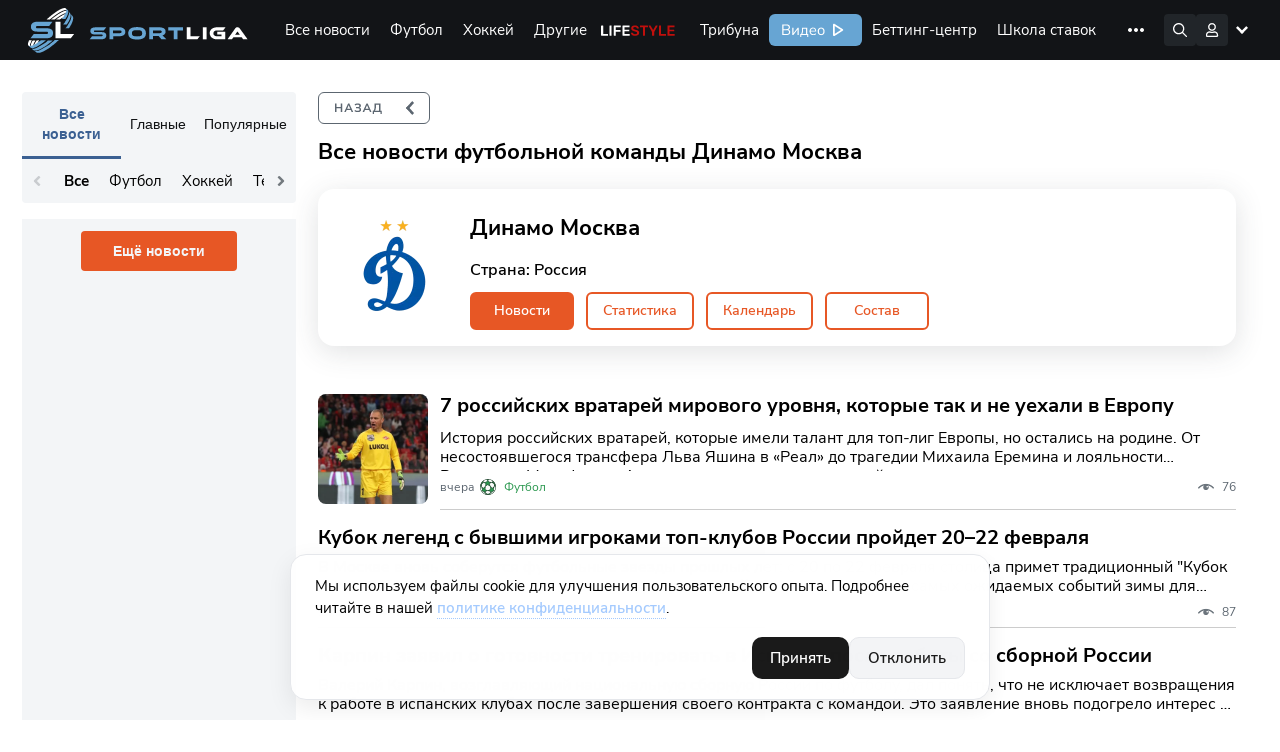

--- FILE ---
content_type: text/html; charset=UTF-8
request_url: https://sportliga.com/teams/dinamo_moskva-1
body_size: 38005
content:
<!DOCTYPE html>
<html prefix="og: http://ogp.me/ns#" class="html-popup" lang="ru">

<head>
    <meta charset="UTF-8">
    <meta name="viewport" content="width=device-width, initial-scale=1, shrink-to-fit=no, maximum-scale=1">
    <title>Динамо Москва — новости, состав, результаты (Футбол, Россия) | Sportliga</title>
    <meta name="format-detection" content="telephone=no">
        
	<link rel="apple-touch-icon" sizes="256x256" href="/logo/256x256.png">
	<link rel="icon" type="image/x-icon" sizes="32x32" href="/logo/32x32.png">
    <link rel="icon" type="image/x-icon" sizes="16x16" href="/favicon.ico">
    <link rel="manifest" href="/site.webmanifest">
    <link rel="mask-icon" href="/safari-pinned-tab.svg" color="#5bbad5">
    <meta name="msapplication-TileColor" content="#da532c">
    <meta name="theme-color" content="#ffffff">
    <meta name="csrf-token" content="InLj4hluREIST9hyAikOmrS1QsXZZwsYOU1lkp02">
        <meta name="api-token" content="403c5271f17f0a6f386e3bb5df887a03">
    <meta name="uffiliates" content="ok">
	<meta name="description" content="Актуальные новости о команде Динамо Москва. ⏩ Состав игроков и календарь матчей футбольного клуба из Россия. ⏩ Подробности из мира спорта на сайте Sportliga.com">
	<meta property="og:site_name" content="Спортлига">
	<meta property="og:type" content="website">
	<meta property="og:title" content="Команды">
	<meta property="og:url" content="https://sportliga.com/teams/dinamo_moskva-1">

	
	<meta property="og:image" content="https://sportliga.com/logo/537x240.png">
	<meta property="og:image:width" content="537">
	<meta property="og:image:height" content="240">
	

	<meta property="og:image" content="https://sportliga.com/logo/300x300.png">
	<meta property="og:image:width" content="300">
	<meta property="og:image:height" content="300">

	<meta property="og:image" content="https://sportliga.com/logo/256x256.png">
	<meta property="og:image:width" content="256">
	<meta property="og:image:height" content="256">

	
	<meta property="og:image" content="https://sportliga.com/logo/192x192.png">
	<meta property="og:image:width" content="192">
	<meta property="og:image:height" content="192">
	


	<meta property="og:description" content="Актуальные новости о команде Динамо Москва. ⏩ Состав игроков и календарь матчей футбольного клуба из Россия. ⏩ Подробности из мира спорта на сайте Sportliga.com">
    <link rel="stylesheet" href="/assets/site/css/preloader.css?id=615063f216b5101099b71e956557566d">
    <link rel="preload" href="/assets/site/css/appSL.css?id=f53267ef4e2c49930c141d641f43203e" as="style"
        onload="this.onload=null;this.rel='stylesheet'">
    <link rel="stylesheet" href="/assets/site/css/slngles/teams.css?id=eeb9c9ba9e76e8fe37ab126b18c4408b">
    <noscript>
        <link rel="stylesheet" href="/assets/site/css/appSL.css?id=f53267ef4e2c49930c141d641f43203e">
    </noscript>

            <!-- Google tag (gtag.js) --><script async src="https://www.googletagmanager.com/gtag/js?id=G-1WNK5S7D7H"></script><script>window.dataLayer = window.dataLayer || [];function gtag(){dataLayer.push(arguments);}gtag('js', new Date());gtag('config', 'G-1WNK5S7D7H');</script><meta name="yandex-verification" content="15a85374b29277bf" /><!--LiveInternet counter--><script>new Image().src = "//counter.yadro.ru/hit?r"+escape(document.referrer)+((typeof(screen)=="undefined")?"":";s"+screen.width+"*"+screen.height+"*"+(screen.colorDepth?screen.colorDepth:screen.pixelDepth))+";u"+escape(document.URL)+";h"+escape(document.title.substring(0,150))+";"+Math.random();</script><!--/LiveInternet-->    
    <script src="https://cdn.onesignal.com/sdks/OneSignalSDK.js" defer></script>
    <script>
      window.OneSignal = window.OneSignal || [];
      OneSignal.push(function() {
        OneSignal.init({
            appId: "43979a61-6015-4d2f-8173-140da92a6edf",
        });
              });
    </script>

    
    
            <link rel="canonical" href="https://sportliga.com/teams/dinamo_moskva-1" />
    
</head>

<body class="loading">
            <!-- Yandex.Metrika counter --><script type="text/javascript" >(function(m,e,t,r,i,k,a){m[i]=m[i]||function(){(m[i].a=m[i].a||[]).push(arguments)};m[i].l=1*new Date();k=e.createElement(t),a=e.getElementsByTagName(t)[0],k.async=1,k.src=r,a.parentNode.insertBefore(k,a)})(window, document, "script", "https://mc.yandex.ru/metrika/tag.js", "ym");ym(54651196, "init", {clickmap:true,trackLinks:true,accurateTrackBounce:true,trackHash:true});</script><noscript><div><img src="https://mc.yandex.ru/watch/54651196" style="position:absolute; left:-9999px;" alt="" /></div></noscript><!-- /Yandex.Metrika counter -->    
    

    <div id="mobilemenu_bot">
    <div class="window_wrapper">
        <div class="mobilemenu_window" data-toggle="balancerub">
                    </div>
        <div class="mobilemenu_window" data-toggle="balance">
                    </div>
        <div class="mobilemenu_window" data-toggle="notices">
                    </div>
        <div class="mobilemenu_window" data-toggle="account">
            <div class="account_wrapper">
            <a href="https://sportliga.com/login" class="btn" style="margin:0;">Войти</a>
        <a href="https://sportliga.com/register" class="btn btn-secondary">Зарегистрироваться</a>
    </div>        </div>
    </div>
    <div class="buttons_wrapper">
        <div style="width:22px;"></div>        <div style="width:22px;"></div>        <a href="/" class="mbtn mbtn-home"></a>
        <div style="width:22px;"></div>        <button data-toggle="account" class="mbtn mbtn-account"></button>
    </div>
</div>

<script>
    document.addEventListener('DOMContentLoaded', ()=>{
        let mobmenu = document.getElementById('mobilemenu_bot');
        mobmenu.querySelectorAll('.buttons_wrapper button').forEach(el=>{
            el.addEventListener('click', (e)=>{
                e.preventDefault();
                if(e.target.classList.contains('active')){
                    mobmenu.querySelectorAll('.buttons_wrapper button.active').forEach(el => el.classList.remove('active'));
                    mobmenu.querySelectorAll('.window_wrapper .mobilemenu_window.show').forEach(el => el.classList.remove('show'));
                }else{
                    mobmenu.querySelectorAll('.buttons_wrapper button.active').forEach(el => el.classList.remove('active'));
                    mobmenu.querySelectorAll('.window_wrapper .mobilemenu_window.show').forEach(el => el.classList.remove('show'));
                    e.target.classList.add('active');
                    mobmenu.querySelector(`.window_wrapper .mobilemenu_window[data-toggle="${e.target.dataset.toggle}"]`).classList.add('show')
                }
            })
        });
    });
</script>    <div class="sl-menu-container" id="mainmenu">
    <nav class="sl-menu">
        <a href="/" class="sl-menu__logo-area"></a>
        <div class="sl-menu__sportliga-area"></div>
        <div class="sl-menu__desktop-area">
            <div class="sl-menu__desktop-menu">
                <a href="https://sportliga.com/posts" class="sl-menu__desktop-item ">Все новости</a>
                                                                                        <a href="/posts/soccer" class="sl-menu__desktop-item " data-menu-expand="ex1">Футбол</a>
                                                                                                <a href="/posts/ice-hockey" class="sl-menu__desktop-item " data-menu-expand="ex2">Хоккей</a>
                                                                                                <a href="#" class="sl-menu__desktop-item " data-menu-expand="ex3">Другие</a>
                                                                                                
                                                                            <a href="/lifestyle" class="sl-menu__desktop-item sl-menu__desktop-item_lifestyle">Life Style</a>
                <a href="https://sportliga.com/tribuna" class="sl-menu__desktop-item ">Трибуна</a>
                <a href="/video" class="sl-menu__desktop-item sl-menu__desktop-item_sportligatv">Видео</a>
                <a href="https://sportliga.com/matches" class="sl-menu__desktop-item ">Беттинг-центр</a>
                <a href="https://sportliga.com/info" class="sl-menu__desktop-item ">Школа ставок</a>
                
                <a href="https://stavki.sportliga.com/" class="sl-menu__desktop-item sl-menu__nohover">
                  <svg width="94" height="32" viewBox="0 0 94 32" fill="none" xmlns="http://www.w3.org/2000/svg">
                    <rect width="94" height="32" rx="6" fill="#29974E"/>
                    <path d="M17.745 21.135C17.015 21.135 16.35 21.01 15.75 20.76C15.15 20.5 14.64 20.135 14.22 19.665C13.8 19.195 13.475 18.625 13.245 17.955C13.025 17.285 12.915 16.535 12.915 15.705C12.915 14.865 13.025 14.115 13.245 13.455C13.475 12.785 13.8 12.22 14.22 11.76C14.64 11.29 15.145 10.93 15.735 10.68C16.335 10.42 17.005 10.29 17.745 10.29C18.495 10.29 19.165 10.415 19.755 10.665C20.355 10.915 20.865 11.275 21.285 11.745C21.715 12.215 22.04 12.785 22.26 13.455C22.49 14.115 22.605 14.86 22.605 15.69C22.605 16.53 22.49 17.285 22.26 17.955C22.03 18.625 21.705 19.195 21.285 19.665C20.865 20.135 20.355 20.5 19.755 20.76C19.165 21.01 18.495 21.135 17.745 21.135ZM17.745 20.04C18.505 20.04 19.145 19.87 19.665 19.53C20.195 19.19 20.6 18.695 20.88 18.045C21.16 17.395 21.3 16.615 21.3 15.705C21.3 14.785 21.16 14.005 20.88 13.365C20.6 12.725 20.195 12.235 19.665 11.895C19.145 11.555 18.505 11.385 17.745 11.385C17.005 11.385 16.37 11.555 15.84 11.895C15.32 12.235 14.92 12.73 14.64 13.38C14.36 14.02 14.22 14.795 14.22 15.705C14.22 16.615 14.36 17.395 14.64 18.045C14.92 18.685 15.32 19.18 15.84 19.53C16.37 19.87 17.005 20.04 17.745 20.04ZM31.6566 21.135C30.9266 21.135 30.2966 20.975 29.7666 20.655C29.2366 20.335 28.8266 19.89 28.5366 19.32C28.2566 18.74 28.1166 18.07 28.1166 17.31C28.1166 16.54 28.2566 15.875 28.5366 15.315C28.8266 14.755 29.2366 14.325 29.7666 14.025C30.2966 13.725 30.9266 13.575 31.6566 13.575C32.1066 13.575 32.5516 13.655 32.9916 13.815C33.4316 13.975 33.7966 14.2 34.0866 14.49L33.6666 15.375C33.3766 15.095 33.0566 14.89 32.7066 14.76C32.3666 14.63 32.0416 14.565 31.7316 14.565C30.9716 14.565 30.3866 14.805 29.9766 15.285C29.5666 15.755 29.3616 16.435 29.3616 17.325C29.3616 18.195 29.5666 18.885 29.9766 19.395C30.3866 19.895 30.9716 20.145 31.7316 20.145C32.0416 20.145 32.3666 20.08 32.7066 19.95C33.0566 19.82 33.3766 19.61 33.6666 19.32L34.0866 20.205C33.7966 20.495 33.4266 20.725 32.9766 20.895C32.5366 21.055 32.0966 21.135 31.6566 21.135ZM37.1564 21V14.685H34.5164V13.71H41.0264V14.685H38.3714V21H37.1564ZM44.6164 21.135C44.1164 21.135 43.6664 21.04 43.2664 20.85C42.8764 20.65 42.5664 20.38 42.3364 20.04C42.1064 19.7 41.9914 19.32 41.9914 18.9C41.9914 18.36 42.1264 17.935 42.3964 17.625C42.6764 17.315 43.1314 17.095 43.7614 16.965C44.4014 16.835 45.2714 16.77 46.3714 16.77H47.0464V17.565H46.3864C45.7764 17.565 45.2664 17.585 44.8564 17.625C44.4464 17.665 44.1214 17.735 43.8814 17.835C43.6414 17.935 43.4714 18.065 43.3714 18.225C43.2714 18.385 43.2214 18.585 43.2214 18.825C43.2214 19.235 43.3614 19.57 43.6414 19.83C43.9314 20.09 44.3214 20.22 44.8114 20.22C45.2114 20.22 45.5614 20.125 45.8614 19.935C46.1714 19.745 46.4114 19.485 46.5814 19.155C46.7614 18.825 46.8514 18.445 46.8514 18.015V16.305C46.8514 15.685 46.7264 15.24 46.4764 14.97C46.2264 14.69 45.8164 14.55 45.2464 14.55C44.8064 14.55 44.3814 14.615 43.9714 14.745C43.5614 14.865 43.1414 15.065 42.7114 15.345L42.2914 14.46C42.5514 14.28 42.8464 14.125 43.1764 13.995C43.5064 13.855 43.8514 13.75 44.2114 13.68C44.5714 13.61 44.9164 13.575 45.2464 13.575C45.8764 13.575 46.3964 13.68 46.8064 13.89C47.2164 14.09 47.5214 14.4 47.7214 14.82C47.9214 15.23 48.0214 15.76 48.0214 16.41V21H46.8814V19.305H47.0164C46.9364 19.685 46.7814 20.01 46.5514 20.28C46.3314 20.55 46.0564 20.76 45.7264 20.91C45.3964 21.06 45.0264 21.135 44.6164 21.135ZM50.3924 21V13.71H53.9474C54.5274 13.71 55.0024 13.785 55.3724 13.935C55.7424 14.075 56.0174 14.29 56.1974 14.58C56.3774 14.86 56.4674 15.21 56.4674 15.63C56.4674 16.09 56.3024 16.48 55.9724 16.8C55.6524 17.12 55.2324 17.31 54.7124 17.37V17.175C55.1224 17.185 55.4774 17.27 55.7774 17.43C56.0774 17.58 56.3074 17.79 56.4674 18.06C56.6274 18.33 56.7074 18.64 56.7074 18.99C56.7074 19.61 56.4774 20.1 56.0174 20.46C55.5574 20.82 54.9074 21 54.0674 21H50.3924ZM51.5474 20.175H54.0224C54.5124 20.175 54.8874 20.07 55.1474 19.86C55.4174 19.64 55.5524 19.33 55.5524 18.93C55.5524 18.53 55.4174 18.225 55.1474 18.015C54.8874 17.805 54.5124 17.7 54.0224 17.7H51.5474V20.175ZM51.5474 16.875H53.8874C54.3374 16.875 54.6874 16.77 54.9374 16.56C55.1974 16.35 55.3274 16.06 55.3274 15.69C55.3274 15.32 55.1974 15.035 54.9374 14.835C54.6874 14.635 54.3374 14.535 53.8874 14.535H51.5474V16.875ZM58.5955 21V13.71H59.8105V16.755H61.1755L63.5605 13.71H64.8955L62.1655 17.25L61.8205 16.86C62.1005 16.89 62.3455 16.96 62.5555 17.07C62.7655 17.18 62.9655 17.35 63.1555 17.58C63.3455 17.8 63.5505 18.1 63.7705 18.48L65.2705 21H63.9655L62.6455 18.795C62.4755 18.515 62.3155 18.3 62.1655 18.15C62.0155 17.99 61.8455 17.88 61.6555 17.82C61.4655 17.76 61.2305 17.73 60.9505 17.73H59.8105V21H58.5955ZM68.801 21.135C68.301 21.135 67.851 21.04 67.451 20.85C67.061 20.65 66.751 20.38 66.521 20.04C66.291 19.7 66.176 19.32 66.176 18.9C66.176 18.36 66.311 17.935 66.581 17.625C66.861 17.315 67.316 17.095 67.946 16.965C68.586 16.835 69.456 16.77 70.556 16.77H71.231V17.565H70.571C69.961 17.565 69.451 17.585 69.041 17.625C68.631 17.665 68.306 17.735 68.066 17.835C67.826 17.935 67.656 18.065 67.556 18.225C67.456 18.385 67.406 18.585 67.406 18.825C67.406 19.235 67.546 19.57 67.826 19.83C68.116 20.09 68.506 20.22 68.996 20.22C69.396 20.22 69.746 20.125 70.046 19.935C70.356 19.745 70.596 19.485 70.766 19.155C70.946 18.825 71.036 18.445 71.036 18.015V16.305C71.036 15.685 70.911 15.24 70.661 14.97C70.411 14.69 70.001 14.55 69.431 14.55C68.991 14.55 68.566 14.615 68.156 14.745C67.746 14.865 67.326 15.065 66.896 15.345L66.476 14.46C66.736 14.28 67.031 14.125 67.361 13.995C67.691 13.855 68.036 13.75 68.396 13.68C68.756 13.61 69.101 13.575 69.431 13.575C70.061 13.575 70.581 13.68 70.991 13.89C71.401 14.09 71.706 14.4 71.906 14.82C72.106 15.23 72.206 15.76 72.206 16.41V21H71.066V19.305H71.201C71.121 19.685 70.966 20.01 70.736 20.28C70.516 20.55 70.241 20.76 69.911 20.91C69.581 21.06 69.211 21.135 68.801 21.135ZM73.662 21L76.932 16.92V17.55L73.842 13.71H75.282L77.607 16.665H77.187L79.527 13.71H80.952L77.877 17.52V16.965L81.132 21H79.692L77.172 17.835H77.607L75.102 21H73.662Z" fill="white"/>
                  </svg>
                </a>
                <a data-menu-expand="cappers" href="https://sportliga.com/users" class="sl-menu__desktop-item ">Капперы</a>
                
            </div>
            <div class="sl-menu__desktop-menu-more">
                <img src="/storage/menu/more.svg">
                <div class="sl-menu__desktop-menu-more-items">
                    <a href="https://sportliga.com/posts" class="sl-menu__desktop-more-item ">Все новости</a>
                                                                                                        <a href="/posts/soccer" class="sl-menu__desktop-more-item" data-menu-expand="ex1">Футбол</a>
                                                                                                                <a href="/posts/ice-hockey" class="sl-menu__desktop-more-item" data-menu-expand="ex2">Хоккей</a>
                                                                                                                <a href="#" class="sl-menu__desktop-more-item" data-menu-expand="ex3">Другие</a>
                                                                                                                
                                                                                            <a href="/lifestyle" class="sl-menu__desktop-more-item sl-menu__desktop-item_lifestyle">Life Style</a>
                    <a href="https://sportliga.com/tribuna" class="sl-menu__desktop-more-item ">Трибуна</a>
                    <a href="/video" class="sl-menu__desktop-more-item sl-menu__desktop-item_sportligatv">Видео</a>
                    <a href="https://sportliga.com/matches" class="sl-menu__desktop-more-item ">Беттинг-центр</a>
                    <a href="https://sportliga.com/info" class="sl-menu__desktop-more-item ">Школа ставок</a>
                    
                    <a href="https://stavki.sportliga.com/" class="sl-menu__desktop-more-item">
                      <svg width="94" height="32" viewBox="0 0 94 32" fill="none" xmlns="http://www.w3.org/2000/svg">
                        <rect width="94" height="32" rx="6" fill="#29974E"/>
                        <path d="M17.745 21.135C17.015 21.135 16.35 21.01 15.75 20.76C15.15 20.5 14.64 20.135 14.22 19.665C13.8 19.195 13.475 18.625 13.245 17.955C13.025 17.285 12.915 16.535 12.915 15.705C12.915 14.865 13.025 14.115 13.245 13.455C13.475 12.785 13.8 12.22 14.22 11.76C14.64 11.29 15.145 10.93 15.735 10.68C16.335 10.42 17.005 10.29 17.745 10.29C18.495 10.29 19.165 10.415 19.755 10.665C20.355 10.915 20.865 11.275 21.285 11.745C21.715 12.215 22.04 12.785 22.26 13.455C22.49 14.115 22.605 14.86 22.605 15.69C22.605 16.53 22.49 17.285 22.26 17.955C22.03 18.625 21.705 19.195 21.285 19.665C20.865 20.135 20.355 20.5 19.755 20.76C19.165 21.01 18.495 21.135 17.745 21.135ZM17.745 20.04C18.505 20.04 19.145 19.87 19.665 19.53C20.195 19.19 20.6 18.695 20.88 18.045C21.16 17.395 21.3 16.615 21.3 15.705C21.3 14.785 21.16 14.005 20.88 13.365C20.6 12.725 20.195 12.235 19.665 11.895C19.145 11.555 18.505 11.385 17.745 11.385C17.005 11.385 16.37 11.555 15.84 11.895C15.32 12.235 14.92 12.73 14.64 13.38C14.36 14.02 14.22 14.795 14.22 15.705C14.22 16.615 14.36 17.395 14.64 18.045C14.92 18.685 15.32 19.18 15.84 19.53C16.37 19.87 17.005 20.04 17.745 20.04ZM31.6566 21.135C30.9266 21.135 30.2966 20.975 29.7666 20.655C29.2366 20.335 28.8266 19.89 28.5366 19.32C28.2566 18.74 28.1166 18.07 28.1166 17.31C28.1166 16.54 28.2566 15.875 28.5366 15.315C28.8266 14.755 29.2366 14.325 29.7666 14.025C30.2966 13.725 30.9266 13.575 31.6566 13.575C32.1066 13.575 32.5516 13.655 32.9916 13.815C33.4316 13.975 33.7966 14.2 34.0866 14.49L33.6666 15.375C33.3766 15.095 33.0566 14.89 32.7066 14.76C32.3666 14.63 32.0416 14.565 31.7316 14.565C30.9716 14.565 30.3866 14.805 29.9766 15.285C29.5666 15.755 29.3616 16.435 29.3616 17.325C29.3616 18.195 29.5666 18.885 29.9766 19.395C30.3866 19.895 30.9716 20.145 31.7316 20.145C32.0416 20.145 32.3666 20.08 32.7066 19.95C33.0566 19.82 33.3766 19.61 33.6666 19.32L34.0866 20.205C33.7966 20.495 33.4266 20.725 32.9766 20.895C32.5366 21.055 32.0966 21.135 31.6566 21.135ZM37.1564 21V14.685H34.5164V13.71H41.0264V14.685H38.3714V21H37.1564ZM44.6164 21.135C44.1164 21.135 43.6664 21.04 43.2664 20.85C42.8764 20.65 42.5664 20.38 42.3364 20.04C42.1064 19.7 41.9914 19.32 41.9914 18.9C41.9914 18.36 42.1264 17.935 42.3964 17.625C42.6764 17.315 43.1314 17.095 43.7614 16.965C44.4014 16.835 45.2714 16.77 46.3714 16.77H47.0464V17.565H46.3864C45.7764 17.565 45.2664 17.585 44.8564 17.625C44.4464 17.665 44.1214 17.735 43.8814 17.835C43.6414 17.935 43.4714 18.065 43.3714 18.225C43.2714 18.385 43.2214 18.585 43.2214 18.825C43.2214 19.235 43.3614 19.57 43.6414 19.83C43.9314 20.09 44.3214 20.22 44.8114 20.22C45.2114 20.22 45.5614 20.125 45.8614 19.935C46.1714 19.745 46.4114 19.485 46.5814 19.155C46.7614 18.825 46.8514 18.445 46.8514 18.015V16.305C46.8514 15.685 46.7264 15.24 46.4764 14.97C46.2264 14.69 45.8164 14.55 45.2464 14.55C44.8064 14.55 44.3814 14.615 43.9714 14.745C43.5614 14.865 43.1414 15.065 42.7114 15.345L42.2914 14.46C42.5514 14.28 42.8464 14.125 43.1764 13.995C43.5064 13.855 43.8514 13.75 44.2114 13.68C44.5714 13.61 44.9164 13.575 45.2464 13.575C45.8764 13.575 46.3964 13.68 46.8064 13.89C47.2164 14.09 47.5214 14.4 47.7214 14.82C47.9214 15.23 48.0214 15.76 48.0214 16.41V21H46.8814V19.305H47.0164C46.9364 19.685 46.7814 20.01 46.5514 20.28C46.3314 20.55 46.0564 20.76 45.7264 20.91C45.3964 21.06 45.0264 21.135 44.6164 21.135ZM50.3924 21V13.71H53.9474C54.5274 13.71 55.0024 13.785 55.3724 13.935C55.7424 14.075 56.0174 14.29 56.1974 14.58C56.3774 14.86 56.4674 15.21 56.4674 15.63C56.4674 16.09 56.3024 16.48 55.9724 16.8C55.6524 17.12 55.2324 17.31 54.7124 17.37V17.175C55.1224 17.185 55.4774 17.27 55.7774 17.43C56.0774 17.58 56.3074 17.79 56.4674 18.06C56.6274 18.33 56.7074 18.64 56.7074 18.99C56.7074 19.61 56.4774 20.1 56.0174 20.46C55.5574 20.82 54.9074 21 54.0674 21H50.3924ZM51.5474 20.175H54.0224C54.5124 20.175 54.8874 20.07 55.1474 19.86C55.4174 19.64 55.5524 19.33 55.5524 18.93C55.5524 18.53 55.4174 18.225 55.1474 18.015C54.8874 17.805 54.5124 17.7 54.0224 17.7H51.5474V20.175ZM51.5474 16.875H53.8874C54.3374 16.875 54.6874 16.77 54.9374 16.56C55.1974 16.35 55.3274 16.06 55.3274 15.69C55.3274 15.32 55.1974 15.035 54.9374 14.835C54.6874 14.635 54.3374 14.535 53.8874 14.535H51.5474V16.875ZM58.5955 21V13.71H59.8105V16.755H61.1755L63.5605 13.71H64.8955L62.1655 17.25L61.8205 16.86C62.1005 16.89 62.3455 16.96 62.5555 17.07C62.7655 17.18 62.9655 17.35 63.1555 17.58C63.3455 17.8 63.5505 18.1 63.7705 18.48L65.2705 21H63.9655L62.6455 18.795C62.4755 18.515 62.3155 18.3 62.1655 18.15C62.0155 17.99 61.8455 17.88 61.6555 17.82C61.4655 17.76 61.2305 17.73 60.9505 17.73H59.8105V21H58.5955ZM68.801 21.135C68.301 21.135 67.851 21.04 67.451 20.85C67.061 20.65 66.751 20.38 66.521 20.04C66.291 19.7 66.176 19.32 66.176 18.9C66.176 18.36 66.311 17.935 66.581 17.625C66.861 17.315 67.316 17.095 67.946 16.965C68.586 16.835 69.456 16.77 70.556 16.77H71.231V17.565H70.571C69.961 17.565 69.451 17.585 69.041 17.625C68.631 17.665 68.306 17.735 68.066 17.835C67.826 17.935 67.656 18.065 67.556 18.225C67.456 18.385 67.406 18.585 67.406 18.825C67.406 19.235 67.546 19.57 67.826 19.83C68.116 20.09 68.506 20.22 68.996 20.22C69.396 20.22 69.746 20.125 70.046 19.935C70.356 19.745 70.596 19.485 70.766 19.155C70.946 18.825 71.036 18.445 71.036 18.015V16.305C71.036 15.685 70.911 15.24 70.661 14.97C70.411 14.69 70.001 14.55 69.431 14.55C68.991 14.55 68.566 14.615 68.156 14.745C67.746 14.865 67.326 15.065 66.896 15.345L66.476 14.46C66.736 14.28 67.031 14.125 67.361 13.995C67.691 13.855 68.036 13.75 68.396 13.68C68.756 13.61 69.101 13.575 69.431 13.575C70.061 13.575 70.581 13.68 70.991 13.89C71.401 14.09 71.706 14.4 71.906 14.82C72.106 15.23 72.206 15.76 72.206 16.41V21H71.066V19.305H71.201C71.121 19.685 70.966 20.01 70.736 20.28C70.516 20.55 70.241 20.76 69.911 20.91C69.581 21.06 69.211 21.135 68.801 21.135ZM73.662 21L76.932 16.92V17.55L73.842 13.71H75.282L77.607 16.665H77.187L79.527 13.71H80.952L77.877 17.52V16.965L81.132 21H79.692L77.172 17.835H77.607L75.102 21H73.662Z" fill="white"/>
                      </svg>
                    </a>
                    <a data-menu-expand="cappers" href="https://sportliga.com/users" class="sl-menu__desktop-more-item ">Капперы</a>
                    
                </div>
            </div>
        </div>
        <div class="sl-menu__search-area expand">
            <div class="sl-menu__search" id="searchwrapper">
                <input type="text" id="menuSearchField" placeholder="Поиск по сайту" autocomplete="off">
                <div class="sl-menu__search-hint" id="searchresults">

                </div>
            </div>
        </div>
        <div class="sl-menu__icons-area">
            <div class="sl-menu__icon af sl-menu__icon_search"><!-- поиск --></div>
                            <!-- Гость -->
                <!--
                <div class=""></div>
                -->
                <div class="sl-menu__icon af sl-menu__icon_account" data-menuopen="account"><!-- аватара --></div>
                <div class="sl-menu__icon sl-menu__icon_hamburger"><!-- мобильное меню --></div>
                    </div>
        <div class="sl-menu__desktop-subitems-area">

                                                                        <div class="sl-menu__desktop-subitems" data-menu-expand="ex1">
                                                            <a href="https://sportliga.com/tournaments/liga_chempionov-2" class="sl-menu__desktop-subitem ">
                                                                        Лига Чемпионов УЕФА
                                </a>
                                                            <a href="https://sportliga.com/tournaments/liga_evropy" class="sl-menu__desktop-subitem ">
                                                                        Лига Европы УЕФА
                                </a>
                                                            <a href="https://sportliga.com/tournaments/rossiya:_premer-liga" class="sl-menu__desktop-subitem ">
                                                                        Российская Премьер-Лига
                                </a>
                                                            <a href="https://sportliga.com/tournaments/angliya:_premer-liga" class="sl-menu__desktop-subitem ">
                                                                        Английская Премьер-Лига
                                </a>
                                                            <a href="https://sportliga.com/tournaments/ispaniya:_la_liga" class="sl-menu__desktop-subitem ">
                                                                        Испанская Ла Лига
                                </a>
                                                            <a href="https://sportliga.com/tournaments/germaniya:_bundesliga" class="sl-menu__desktop-subitem ">
                                                                        Немецкая Бундеслига
                                </a>
                                                            <a href="https://sportliga.com/tournaments/italiya:_seriya_a" class="sl-menu__desktop-subitem ">
                                                                        Итальянская Серия А
                                </a>
                                                            <a href="https://sportliga.com/tournaments/franciya:_liga_1" class="sl-menu__desktop-subitem ">
                                                                        Французская Лига 1
                                </a>
                                                            <a href="https://sportliga.com/tournaments/rossiya:_pervaya_liga" class="sl-menu__desktop-subitem ">
                                                                        Российская Футбольная Национальная Лига
                                </a>
                                                            <a href="https://sportliga.com/tournaments/rossiya:_kubok" class="sl-menu__desktop-subitem ">
                                                                        Кубок России
                                </a>
                                                        <a href="/posts" class="sl-menu__desktop-subitems-more">Все турниры</a>
                        </div>
                                                                                <div class="sl-menu__desktop-subitems" data-menu-expand="ex2">
                                                            <a href="https://sportliga.com/tournaments/khl" class="sl-menu__desktop-subitem ">
                                                                        КХЛ
                                </a>
                                                            <a href="https://sportliga.com/tournaments/nhl" class="sl-menu__desktop-subitem ">
                                                                        НХЛ
                                </a>
                                                            <a href="https://sportliga.com/tournaments/chempionat_mira_po_hokkeyu" class="sl-menu__desktop-subitem ">
                                                                        Чемпионат Мира
                                </a>
                                                        <a href="/posts" class="sl-menu__desktop-subitems-more">Все турниры</a>
                        </div>
                                                                                <div class="sl-menu__desktop-subitems" data-menu-expand="ex3">
                            <h3 style="column-span:all;text-align:center;margin-top:0">Популярное</h3>
                            <a href="/posts/autosport" class="sl-menu__desktop-subitem ">Автоспорт</a>
                            <a href="/posts/basketball" class="sl-menu__desktop-subitem ">Баскетбол</a>
                            <a href="/posts/biathlon" class="sl-menu__desktop-subitem ">Биатлон</a>
                            <a href="/posts/volleyball" class="sl-menu__desktop-subitem ">Волейбол</a>
                            <a href="/posts/cybersport" class="sl-menu__desktop-subitem ">Киберспорт</a>
                            <a href="/posts/mma" class="sl-menu__desktop-subitem ">ММА</a>
                            <a href="/posts/tennis" class="sl-menu__desktop-subitem ">Теннис</a>
                            <a href="/posts/figure-skating" class="sl-menu__desktop-subitem ">Фигурное катание</a>
                            <a href="/posts/formula1" class="sl-menu__desktop-subitem ">Формула-1</a>

                            <h3 style="column-span:all;text-align:center;margin-top:0">Остальное</h3>
                            <a href="/posts/american-football" class="sl-menu__desktop-subitem ">Американский футбол</a>
                            <a href="/posts/badminton" class="sl-menu__desktop-subitem ">Бадминтон</a>
                            <a href="/posts/baseball" class="sl-menu__desktop-subitem ">Бейсбол</a>
                            <a href="/posts/billiards" class="sl-menu__desktop-subitem ">Бильярд</a>
                            <a href="/posts/box" class="sl-menu__desktop-subitem ">Бокс</a>
                            <a href="/posts/fighting" class="sl-menu__desktop-subitem ">Борьба</a>
                            <a href="/posts/cycling" class="sl-menu__desktop-subitem ">Велоспорт</a>
                            <a href="/posts/handball" class="sl-menu__desktop-subitem ">Гандбол</a>
                            <a href="/posts/gymnastic" class="sl-menu__desktop-subitem ">Гимнастика</a>
                            <a href="/posts/golf" class="sl-menu__desktop-subitem ">Гольф</a>
                            <a href="/posts/martial-arts" class="sl-menu__desktop-subitem ">Единоборства</a>
                            <a href="/posts/kickboxing" class="sl-menu__desktop-subitem ">Кикбоксинг</a>
                            <a href="/posts/horseback-riding" class="sl-menu__desktop-subitem ">Конный спорт</a>
                            <a href="/posts/athletics" class="sl-menu__desktop-subitem ">Легкая атлетика</a>
                            <a href="/posts/ski-racing" class="sl-menu__desktop-subitem ">Лыжные гонки</a>
                            <a href="/posts/table-tennis" class="sl-menu__desktop-subitem ">Настольный теннис</a>
                            <a href="/posts/swimming" class="sl-menu__desktop-subitem ">Плавание</a>
                            <a href="/posts/rugby" class="sl-menu__desktop-subitem ">Регби</a>
                            <a href="/posts/weightlifting" class="sl-menu__desktop-subitem ">Тяжёлая атлетика</a>
                            <a href="/posts/fencing" class="sl-menu__desktop-subitem ">Фехтование</a>
                            <a href="/posts/chess" class="sl-menu__desktop-subitem ">Шахматы</a>

                            <a href="/posts/other" class="sl-menu__desktop-subitems-more">Другое</a>
                        </div>
                                                                                    
            <div class="sl-menu__desktop-subitems small-expand" data-menu-expand="bookmaker">
                <a href="https://sportliga.com/deals" class="sl-menu__desktop-subitem ">Бонусы</a>
            </div>
            <div class="sl-menu__desktop-subitems small-expand" data-menu-expand="cappers">
                <a href="https://sportliga.com/forecasts" class="sl-menu__desktop-subitem ">Прогнозы</a>
            </div>
            <div class="sl-menu__desktop-subitems small-expand" data-menu-expand="games">
                <a href="/superlive" class="sl-menu__desktop-subitem">
                    <img src="https://sportliga.com/images/superlivelanding/logo-5.png" alt="Superlive" height="21">
                </a>
                <a href="/play-sportprognoz" style="border-color:transparent;" class="sl-menu__desktop-subitem">
                    <svg width="127" height="32" viewBox="0 0 127 32" fill="none" xmlns="http://www.w3.org/2000/svg">
                        <rect width="127" height="32" rx="6" fill="#29974E"/>
                        <path d="M17.88 21.135C16.84 21.135 15.95 20.915 15.21 20.475C14.47 20.035 13.9 19.41 13.5 18.6C13.11 17.79 12.915 16.825 12.915 15.705C12.915 14.595 13.11 13.635 13.5 12.825C13.9 12.015 14.47 11.39 15.21 10.95C15.95 10.51 16.84 10.29 17.88 10.29C18.61 10.29 19.28 10.405 19.89 10.635C20.51 10.865 21.035 11.2 21.465 11.64L20.985 12.645C20.525 12.215 20.045 11.905 19.545 11.715C19.055 11.515 18.51 11.415 17.91 11.415C16.72 11.415 15.81 11.79 15.18 12.54C14.55 13.29 14.235 14.345 14.235 15.705C14.235 17.075 14.55 18.135 15.18 18.885C15.81 19.635 16.72 20.01 17.91 20.01C18.51 20.01 19.055 19.915 19.545 19.725C20.045 19.525 20.525 19.21 20.985 18.78L21.465 19.785C21.035 20.215 20.51 20.55 19.89 20.79C19.28 21.02 18.61 21.135 17.88 21.135ZM23.2928 21V13.71H29.6528V21H28.4378V14.685H24.5078V21H23.2928ZM35.0975 21.135C34.3875 21.135 33.7725 20.98 33.2525 20.67C32.7325 20.36 32.3275 19.925 32.0375 19.365C31.7575 18.795 31.6175 18.125 31.6175 17.355C31.6175 16.585 31.7575 15.92 32.0375 15.36C32.3275 14.79 32.7325 14.35 33.2525 14.04C33.7725 13.73 34.3875 13.575 35.0975 13.575C35.7975 13.575 36.4075 13.73 36.9275 14.04C37.4575 14.35 37.8625 14.79 38.1425 15.36C38.4325 15.92 38.5775 16.585 38.5775 17.355C38.5775 18.125 38.4325 18.795 38.1425 19.365C37.8625 19.925 37.4575 20.36 36.9275 20.67C36.4075 20.98 35.7975 21.135 35.0975 21.135ZM35.0975 20.16C35.7775 20.16 36.3225 19.92 36.7325 19.44C37.1425 18.95 37.3475 18.255 37.3475 17.355C37.3475 16.445 37.1425 15.75 36.7325 15.27C36.3225 14.79 35.7775 14.55 35.0975 14.55C34.4075 14.55 33.8575 14.79 33.4475 15.27C33.0475 15.75 32.8475 16.445 32.8475 17.355C32.8475 18.255 33.0475 18.95 33.4475 19.44C33.8575 19.92 34.4075 20.16 35.0975 20.16ZM40.5636 23.7V13.71H41.7486V15.015C41.9686 14.565 42.2936 14.215 42.7236 13.965C43.1636 13.705 43.6736 13.575 44.2536 13.575C44.9036 13.575 45.4686 13.73 45.9486 14.04C46.4386 14.34 46.8136 14.775 47.0736 15.345C47.3436 15.905 47.4786 16.575 47.4786 17.355C47.4786 18.125 47.3436 18.795 47.0736 19.365C46.8136 19.925 46.4386 20.36 45.9486 20.67C45.4686 20.98 44.9036 21.135 44.2536 21.135C43.6936 21.135 43.1936 21.01 42.7536 20.76C42.3136 20.51 41.9886 20.165 41.7786 19.725V23.7H40.5636ZM43.9986 20.16C44.6786 20.16 45.2236 19.92 45.6336 19.44C46.0436 18.95 46.2486 18.255 46.2486 17.355C46.2486 16.445 46.0436 15.75 45.6336 15.27C45.2236 14.79 44.6786 14.55 43.9986 14.55C43.3186 14.55 42.7736 14.79 42.3636 15.27C41.9536 15.75 41.7486 16.445 41.7486 17.355C41.7486 18.255 41.9536 18.95 42.3636 19.44C42.7736 19.92 43.3186 20.16 43.9986 20.16ZM50.9552 21V14.685H48.3152V13.71H54.8252V14.685H52.1702V21H50.9552ZM56.2103 21V10.425H64.9403V21H63.6953V11.49H57.4403V21H56.2103ZM67.4582 23.7V13.71H68.6432V15.015C68.8632 14.565 69.1882 14.215 69.6182 13.965C70.0582 13.705 70.5682 13.575 71.1482 13.575C71.7982 13.575 72.3632 13.73 72.8432 14.04C73.3332 14.34 73.7082 14.775 73.9682 15.345C74.2382 15.905 74.3732 16.575 74.3732 17.355C74.3732 18.125 74.2382 18.795 73.9682 19.365C73.7082 19.925 73.3332 20.36 72.8432 20.67C72.3632 20.98 71.7982 21.135 71.1482 21.135C70.5882 21.135 70.0882 21.01 69.6482 20.76C69.2082 20.51 68.8832 20.165 68.6732 19.725V23.7H67.4582ZM70.8932 20.16C71.5732 20.16 72.1182 19.92 72.5282 19.44C72.9382 18.95 73.1432 18.255 73.1432 17.355C73.1432 16.445 72.9382 15.75 72.5282 15.27C72.1182 14.79 71.5732 14.55 70.8932 14.55C70.2132 14.55 69.6682 14.79 69.2582 15.27C68.8482 15.75 68.6432 16.445 68.6432 17.355C68.6432 18.255 68.8482 18.95 69.2582 19.44C69.6682 19.92 70.2132 20.16 70.8932 20.16ZM79.3798 21.135C78.6698 21.135 78.0548 20.98 77.5348 20.67C77.0148 20.36 76.6098 19.925 76.3198 19.365C76.0398 18.795 75.8998 18.125 75.8998 17.355C75.8998 16.585 76.0398 15.92 76.3198 15.36C76.6098 14.79 77.0148 14.35 77.5348 14.04C78.0548 13.73 78.6698 13.575 79.3798 13.575C80.0798 13.575 80.6898 13.73 81.2098 14.04C81.7398 14.35 82.1448 14.79 82.4248 15.36C82.7148 15.92 82.8598 16.585 82.8598 17.355C82.8598 18.125 82.7148 18.795 82.4248 19.365C82.1448 19.925 81.7398 20.36 81.2098 20.67C80.6898 20.98 80.0798 21.135 79.3798 21.135ZM79.3798 20.16C80.0598 20.16 80.6048 19.92 81.0148 19.44C81.4248 18.95 81.6298 18.255 81.6298 17.355C81.6298 16.445 81.4248 15.75 81.0148 15.27C80.6048 14.79 80.0598 14.55 79.3798 14.55C78.6898 14.55 78.1398 14.79 77.7298 15.27C77.3298 15.75 77.1298 16.445 77.1298 17.355C77.1298 18.255 77.3298 18.95 77.7298 19.44C78.1398 19.92 78.6898 20.16 79.3798 20.16ZM84.8309 21V13.71H89.9459V14.685H86.0459V21H84.8309ZM91.3494 21V13.71H92.5644V16.74H96.5394V13.71H97.7544V21H96.5394V17.73H92.5644V21H91.3494ZM103.198 21.135C102.488 21.135 101.873 20.98 101.353 20.67C100.833 20.36 100.428 19.925 100.138 19.365C99.8581 18.795 99.7181 18.125 99.7181 17.355C99.7181 16.585 99.8581 15.92 100.138 15.36C100.428 14.79 100.833 14.35 101.353 14.04C101.873 13.73 102.488 13.575 103.198 13.575C103.898 13.575 104.508 13.73 105.028 14.04C105.558 14.35 105.963 14.79 106.243 15.36C106.533 15.92 106.678 16.585 106.678 17.355C106.678 18.125 106.533 18.795 106.243 19.365C105.963 19.925 105.558 20.36 105.028 20.67C104.508 20.98 103.898 21.135 103.198 21.135ZM103.198 20.16C103.878 20.16 104.423 19.92 104.833 19.44C105.243 18.95 105.448 18.255 105.448 17.355C105.448 16.445 105.243 15.75 104.833 15.27C104.423 14.79 103.878 14.55 103.198 14.55C102.508 14.55 101.958 14.79 101.548 15.27C101.148 15.75 100.948 16.445 100.948 17.355C100.948 18.255 101.148 18.95 101.548 19.44C101.958 19.92 102.508 20.16 103.198 20.16ZM111.064 21.135C110.434 21.135 109.839 21.055 109.279 20.895C108.729 20.725 108.284 20.49 107.944 20.19L108.334 19.335C108.684 19.615 109.094 19.83 109.564 19.98C110.034 20.12 110.524 20.19 111.034 20.19C111.754 20.19 112.269 20.085 112.579 19.875C112.899 19.665 113.059 19.355 113.059 18.945C113.059 18.155 112.554 17.76 111.544 17.76H109.819V16.845H111.394C111.824 16.845 112.164 16.745 112.414 16.545C112.674 16.345 112.804 16.065 112.804 15.705C112.804 15.345 112.664 15.06 112.384 14.85C112.104 14.63 111.654 14.52 111.034 14.52C110.064 14.52 109.204 14.785 108.454 15.315L108.064 14.46C108.884 13.87 109.924 13.575 111.184 13.575C112.114 13.575 112.809 13.755 113.269 14.115C113.729 14.475 113.959 14.98 113.959 15.63C113.959 16 113.849 16.33 113.629 16.62C113.419 16.9 113.129 17.105 112.759 17.235C113.209 17.345 113.564 17.555 113.824 17.865C114.084 18.165 114.214 18.54 114.214 18.99C114.214 19.64 113.949 20.16 113.419 20.55C112.889 20.94 112.104 21.135 111.064 21.135Z" fill="white"/>
                    </svg>
                </a>
            </div>


        </div>
        <ul class="sl-menu__mobile-area">
            <li>
                <a href="https://sportliga.com/posts" class="sl-menu__mobile-item ">Все новости</a>
            </li>

                                                <li>
                                                    <div class="sl-menu__mobile-item dropdown">
                                                                <a href="/posts/soccer">Футбол</a>
                                                                <div class="arrow"></div>
                            </div>
                            <ul class="sl-menu__mobile-subitems-area">
                                                                                                    <li>
                                        <a href="https://sportliga.com/tournaments/liga_chempionov-2" class="sl-menu__mobile-subitem">
                                                                                        Лига Чемпионов УЕФА
                                        </a>
                                    </li>
                                                                    <li>
                                        <a href="https://sportliga.com/tournaments/liga_evropy" class="sl-menu__mobile-subitem">
                                                                                        Лига Европы УЕФА
                                        </a>
                                    </li>
                                                                    <li>
                                        <a href="https://sportliga.com/tournaments/rossiya:_premer-liga" class="sl-menu__mobile-subitem">
                                                                                        Российская Премьер-Лига
                                        </a>
                                    </li>
                                                                    <li>
                                        <a href="https://sportliga.com/tournaments/angliya:_premer-liga" class="sl-menu__mobile-subitem">
                                                                                        Английская Премьер-Лига
                                        </a>
                                    </li>
                                                                    <li>
                                        <a href="https://sportliga.com/tournaments/ispaniya:_la_liga" class="sl-menu__mobile-subitem">
                                                                                        Испанская Ла Лига
                                        </a>
                                    </li>
                                                                    <li>
                                        <a href="https://sportliga.com/tournaments/germaniya:_bundesliga" class="sl-menu__mobile-subitem">
                                                                                        Немецкая Бундеслига
                                        </a>
                                    </li>
                                                                    <li>
                                        <a href="https://sportliga.com/tournaments/italiya:_seriya_a" class="sl-menu__mobile-subitem">
                                                                                        Итальянская Серия А
                                        </a>
                                    </li>
                                                                    <li>
                                        <a href="https://sportliga.com/tournaments/franciya:_liga_1" class="sl-menu__mobile-subitem">
                                                                                        Французская Лига 1
                                        </a>
                                    </li>
                                                                    <li>
                                        <a href="https://sportliga.com/tournaments/rossiya:_pervaya_liga" class="sl-menu__mobile-subitem">
                                                                                        Российская Футбольная Национальная Лига
                                        </a>
                                    </li>
                                                                    <li>
                                        <a href="https://sportliga.com/tournaments/rossiya:_kubok" class="sl-menu__mobile-subitem">
                                                                                        Кубок России
                                        </a>
                                    </li>
                                                                                        </ul>
                                            </li>
                                    <li>
                                                    <div class="sl-menu__mobile-item dropdown">
                                                                <a href="/posts/ice-hockey">Хоккей</a>
                                                                <div class="arrow"></div>
                            </div>
                            <ul class="sl-menu__mobile-subitems-area">
                                                                                                    <li>
                                        <a href="https://sportliga.com/tournaments/khl" class="sl-menu__mobile-subitem">
                                                                                        КХЛ
                                        </a>
                                    </li>
                                                                    <li>
                                        <a href="https://sportliga.com/tournaments/nhl" class="sl-menu__mobile-subitem">
                                                                                        НХЛ
                                        </a>
                                    </li>
                                                                    <li>
                                        <a href="https://sportliga.com/tournaments/chempionat_mira_po_hokkeyu" class="sl-menu__mobile-subitem">
                                                                                        Чемпионат Мира
                                        </a>
                                    </li>
                                                                                        </ul>
                                            </li>
                                    <li>
                                                    <div class="sl-menu__mobile-item dropdown">
                                                                <a href="#">Другие</a>
                                                                <div class="arrow"></div>
                            </div>
                            <ul class="sl-menu__mobile-subitems-area">
                                                                    <h3 style="text-align:center;margin-top:1rem;margin-bottom:0.5rem">Популярное</h3>
                                    <li><a href="/posts/autosport" class="sl-menu__mobile-subitem">Автоспорт</a></li>
                                    <li><a href="/posts/basketball" class="sl-menu__mobile-subitem">Баскетбол</a></li>
                                    <li><a href="/posts/biathlon" class="sl-menu__mobile-subitem">Биатлон</a></li>
                                    <li><a href="/posts/volleyball" class="sl-menu__mobile-subitem">Волейбол</a></li>
                                    <li><a href="/posts/cybersport" class="sl-menu__mobile-subitem">Киберспорт</a></li>
                                    <li><a href="/posts/mma" class="sl-menu__mobile-subitem">ММА</a></li>
                                    <li><a href="/posts/tennis" class="sl-menu__mobile-subitem">Теннис</a></li>
                                    <li><a href="/posts/figure-skating" class="sl-menu__mobile-subitem">Фигурное катание</a></li>
                                    <li><a href="/posts/formula1" class="sl-menu__mobile-subitem">Формула-1</a></li>
                                    <h3 style="text-align:center;margin-top:1rem;margin-bottom:0.5rem">Остальное</h3>
                                    <li><a href="/posts/american-football" class="sl-menu__mobile-subitem">Американский футбол</a></li>
                                    <li><a href="/posts/badminton" class="sl-menu__mobile-subitem">Бадминтон</a></li>
                                    <li><a href="/posts/baseball" class="sl-menu__mobile-subitem">Бейсбол</a></li>
                                    <li><a href="/posts/billiards" class="sl-menu__mobile-subitem">Бильярд</a></li>
                                    <li><a href="/posts/box" class="sl-menu__mobile-subitem">Бокс</a></li>
                                    <li><a href="/posts/fighting" class="sl-menu__mobile-subitem">Борьба</a></li>
                                    <li><a href="/posts/cycling" class="sl-menu__mobile-subitem">Велоспорт</a></li>
                                    <li><a href="/posts/handball" class="sl-menu__mobile-subitem">Гандбол</a></li>
                                    <li><a href="/posts/gymnastic" class="sl-menu__mobile-subitem">Гимнастика</a></li>
                                    <li><a href="/posts/golf" class="sl-menu__mobile-subitem">Гольф</a></li>
                                    <li><a href="/posts/martial-arts" class="sl-menu__mobile-subitem">Единоборства</a></li>
                                    <li><a href="/posts/kickboxing" class="sl-menu__mobile-subitem">Кикбоксинг</a></li>
                                    <li><a href="/posts/horseback-riding" class="sl-menu__mobile-subitem">Конный спорт</a></li>
                                    <li><a href="/posts/athletics" class="sl-menu__mobile-subitem">Легкая атлетика</a></li>
                                    <li><a href="/posts/ski-racing" class="sl-menu__mobile-subitem">Лыжные гонки</a></li>
                                    <li><a href="/posts/table-tennis" class="sl-menu__mobile-subitem">Настольный теннис</a></li>
                                    <li><a href="/posts/swimming" class="sl-menu__mobile-subitem">Плавание</a></li>
                                    <li><a href="/posts/rugby" class="sl-menu__mobile-subitem">Регби</a></li>
                                    <li><a href="/posts/weightlifting" class="sl-menu__mobile-subitem">Тяжёлая атлетика</a></li>
                                    <li><a href="/posts/fencing" class="sl-menu__mobile-subitem">Фехтование</a></li>
                                    <li><a href="/posts/chess" class="sl-menu__mobile-subitem">Шахматы</a></li>
                                    <li><a href="/posts/raznoe" class="sl-menu__mobile-subitem">Другое</a></li>
                                                        </ul>
                                            </li>
                                    <li>
                                                    
                                            </li>
                            
            <li>
                <a href="/lifestyle" class="sl-menu__mobile-item sl-menu__mobile-item_lifestyle">Life Style</a>
            </li>

            <li>
                <a href="https://sportliga.com/tribuna" class="sl-menu__mobile-item ">Трибуна</a>
            </li>

            <li>
                <a href="/video" class="sl-menu__mobile-item sl-menu__mobile-item_sportligatv">Видео</a>
            </li>

            <li>
                <a href="https://sportliga.com/matches" class="sl-menu__mobile-item ">Беттинг-центр</a>
            </li>

            <li>
                <a href="https://sportliga.com/info" class="sl-menu__mobile-item ">Школа ставок</a>
            </li>

            <li>
                
                <a href="https://stavki.sportliga.com/" class="sl-menu__mobile-item">
                  <svg width="94" height="32" viewBox="0 0 94 32" fill="none" xmlns="http://www.w3.org/2000/svg">
                    <rect width="94" height="32" rx="6" fill="#29974E"/>
                    <path d="M17.745 21.135C17.015 21.135 16.35 21.01 15.75 20.76C15.15 20.5 14.64 20.135 14.22 19.665C13.8 19.195 13.475 18.625 13.245 17.955C13.025 17.285 12.915 16.535 12.915 15.705C12.915 14.865 13.025 14.115 13.245 13.455C13.475 12.785 13.8 12.22 14.22 11.76C14.64 11.29 15.145 10.93 15.735 10.68C16.335 10.42 17.005 10.29 17.745 10.29C18.495 10.29 19.165 10.415 19.755 10.665C20.355 10.915 20.865 11.275 21.285 11.745C21.715 12.215 22.04 12.785 22.26 13.455C22.49 14.115 22.605 14.86 22.605 15.69C22.605 16.53 22.49 17.285 22.26 17.955C22.03 18.625 21.705 19.195 21.285 19.665C20.865 20.135 20.355 20.5 19.755 20.76C19.165 21.01 18.495 21.135 17.745 21.135ZM17.745 20.04C18.505 20.04 19.145 19.87 19.665 19.53C20.195 19.19 20.6 18.695 20.88 18.045C21.16 17.395 21.3 16.615 21.3 15.705C21.3 14.785 21.16 14.005 20.88 13.365C20.6 12.725 20.195 12.235 19.665 11.895C19.145 11.555 18.505 11.385 17.745 11.385C17.005 11.385 16.37 11.555 15.84 11.895C15.32 12.235 14.92 12.73 14.64 13.38C14.36 14.02 14.22 14.795 14.22 15.705C14.22 16.615 14.36 17.395 14.64 18.045C14.92 18.685 15.32 19.18 15.84 19.53C16.37 19.87 17.005 20.04 17.745 20.04ZM31.6566 21.135C30.9266 21.135 30.2966 20.975 29.7666 20.655C29.2366 20.335 28.8266 19.89 28.5366 19.32C28.2566 18.74 28.1166 18.07 28.1166 17.31C28.1166 16.54 28.2566 15.875 28.5366 15.315C28.8266 14.755 29.2366 14.325 29.7666 14.025C30.2966 13.725 30.9266 13.575 31.6566 13.575C32.1066 13.575 32.5516 13.655 32.9916 13.815C33.4316 13.975 33.7966 14.2 34.0866 14.49L33.6666 15.375C33.3766 15.095 33.0566 14.89 32.7066 14.76C32.3666 14.63 32.0416 14.565 31.7316 14.565C30.9716 14.565 30.3866 14.805 29.9766 15.285C29.5666 15.755 29.3616 16.435 29.3616 17.325C29.3616 18.195 29.5666 18.885 29.9766 19.395C30.3866 19.895 30.9716 20.145 31.7316 20.145C32.0416 20.145 32.3666 20.08 32.7066 19.95C33.0566 19.82 33.3766 19.61 33.6666 19.32L34.0866 20.205C33.7966 20.495 33.4266 20.725 32.9766 20.895C32.5366 21.055 32.0966 21.135 31.6566 21.135ZM37.1564 21V14.685H34.5164V13.71H41.0264V14.685H38.3714V21H37.1564ZM44.6164 21.135C44.1164 21.135 43.6664 21.04 43.2664 20.85C42.8764 20.65 42.5664 20.38 42.3364 20.04C42.1064 19.7 41.9914 19.32 41.9914 18.9C41.9914 18.36 42.1264 17.935 42.3964 17.625C42.6764 17.315 43.1314 17.095 43.7614 16.965C44.4014 16.835 45.2714 16.77 46.3714 16.77H47.0464V17.565H46.3864C45.7764 17.565 45.2664 17.585 44.8564 17.625C44.4464 17.665 44.1214 17.735 43.8814 17.835C43.6414 17.935 43.4714 18.065 43.3714 18.225C43.2714 18.385 43.2214 18.585 43.2214 18.825C43.2214 19.235 43.3614 19.57 43.6414 19.83C43.9314 20.09 44.3214 20.22 44.8114 20.22C45.2114 20.22 45.5614 20.125 45.8614 19.935C46.1714 19.745 46.4114 19.485 46.5814 19.155C46.7614 18.825 46.8514 18.445 46.8514 18.015V16.305C46.8514 15.685 46.7264 15.24 46.4764 14.97C46.2264 14.69 45.8164 14.55 45.2464 14.55C44.8064 14.55 44.3814 14.615 43.9714 14.745C43.5614 14.865 43.1414 15.065 42.7114 15.345L42.2914 14.46C42.5514 14.28 42.8464 14.125 43.1764 13.995C43.5064 13.855 43.8514 13.75 44.2114 13.68C44.5714 13.61 44.9164 13.575 45.2464 13.575C45.8764 13.575 46.3964 13.68 46.8064 13.89C47.2164 14.09 47.5214 14.4 47.7214 14.82C47.9214 15.23 48.0214 15.76 48.0214 16.41V21H46.8814V19.305H47.0164C46.9364 19.685 46.7814 20.01 46.5514 20.28C46.3314 20.55 46.0564 20.76 45.7264 20.91C45.3964 21.06 45.0264 21.135 44.6164 21.135ZM50.3924 21V13.71H53.9474C54.5274 13.71 55.0024 13.785 55.3724 13.935C55.7424 14.075 56.0174 14.29 56.1974 14.58C56.3774 14.86 56.4674 15.21 56.4674 15.63C56.4674 16.09 56.3024 16.48 55.9724 16.8C55.6524 17.12 55.2324 17.31 54.7124 17.37V17.175C55.1224 17.185 55.4774 17.27 55.7774 17.43C56.0774 17.58 56.3074 17.79 56.4674 18.06C56.6274 18.33 56.7074 18.64 56.7074 18.99C56.7074 19.61 56.4774 20.1 56.0174 20.46C55.5574 20.82 54.9074 21 54.0674 21H50.3924ZM51.5474 20.175H54.0224C54.5124 20.175 54.8874 20.07 55.1474 19.86C55.4174 19.64 55.5524 19.33 55.5524 18.93C55.5524 18.53 55.4174 18.225 55.1474 18.015C54.8874 17.805 54.5124 17.7 54.0224 17.7H51.5474V20.175ZM51.5474 16.875H53.8874C54.3374 16.875 54.6874 16.77 54.9374 16.56C55.1974 16.35 55.3274 16.06 55.3274 15.69C55.3274 15.32 55.1974 15.035 54.9374 14.835C54.6874 14.635 54.3374 14.535 53.8874 14.535H51.5474V16.875ZM58.5955 21V13.71H59.8105V16.755H61.1755L63.5605 13.71H64.8955L62.1655 17.25L61.8205 16.86C62.1005 16.89 62.3455 16.96 62.5555 17.07C62.7655 17.18 62.9655 17.35 63.1555 17.58C63.3455 17.8 63.5505 18.1 63.7705 18.48L65.2705 21H63.9655L62.6455 18.795C62.4755 18.515 62.3155 18.3 62.1655 18.15C62.0155 17.99 61.8455 17.88 61.6555 17.82C61.4655 17.76 61.2305 17.73 60.9505 17.73H59.8105V21H58.5955ZM68.801 21.135C68.301 21.135 67.851 21.04 67.451 20.85C67.061 20.65 66.751 20.38 66.521 20.04C66.291 19.7 66.176 19.32 66.176 18.9C66.176 18.36 66.311 17.935 66.581 17.625C66.861 17.315 67.316 17.095 67.946 16.965C68.586 16.835 69.456 16.77 70.556 16.77H71.231V17.565H70.571C69.961 17.565 69.451 17.585 69.041 17.625C68.631 17.665 68.306 17.735 68.066 17.835C67.826 17.935 67.656 18.065 67.556 18.225C67.456 18.385 67.406 18.585 67.406 18.825C67.406 19.235 67.546 19.57 67.826 19.83C68.116 20.09 68.506 20.22 68.996 20.22C69.396 20.22 69.746 20.125 70.046 19.935C70.356 19.745 70.596 19.485 70.766 19.155C70.946 18.825 71.036 18.445 71.036 18.015V16.305C71.036 15.685 70.911 15.24 70.661 14.97C70.411 14.69 70.001 14.55 69.431 14.55C68.991 14.55 68.566 14.615 68.156 14.745C67.746 14.865 67.326 15.065 66.896 15.345L66.476 14.46C66.736 14.28 67.031 14.125 67.361 13.995C67.691 13.855 68.036 13.75 68.396 13.68C68.756 13.61 69.101 13.575 69.431 13.575C70.061 13.575 70.581 13.68 70.991 13.89C71.401 14.09 71.706 14.4 71.906 14.82C72.106 15.23 72.206 15.76 72.206 16.41V21H71.066V19.305H71.201C71.121 19.685 70.966 20.01 70.736 20.28C70.516 20.55 70.241 20.76 69.911 20.91C69.581 21.06 69.211 21.135 68.801 21.135ZM73.662 21L76.932 16.92V17.55L73.842 13.71H75.282L77.607 16.665H77.187L79.527 13.71H80.952L77.877 17.52V16.965L81.132 21H79.692L77.172 17.835H77.607L75.102 21H73.662Z" fill="white"/>
                  </svg>
                </a>
            </li>

            <li>
                <div class="sl-menu__mobile-item dropdown">
                    <a href="https://sportliga.com/users">Капперы</a>
                    <div class="arrow"></div>
                </div>
                <ul class="sl-menu__mobile-subitems-area">   
                    <li>
                        <a href="https://sportliga.com/forecasts" class="sl-menu__mobile-subitem">
                            Прогнозы
                        </a>
                    </li>
                </ul>
            </li>

            

            
        </ul>
        <div class="sl-menu__modals">
                        <div class="sl-menu__modals-modal account_wrapper" data-target="account">
            <a href="https://sportliga.com/login" class="btn" style="margin:0;">Войти</a>
        <a href="https://sportliga.com/register" class="btn btn-secondary">Зарегистрироваться</a>
    </div>        </div>
    </nav>
    <form id="logout-form" action="https://sportliga.com/logout" method="POST" style="display: none;">
        <input type="hidden" name="_token" value="InLj4hluREIST9hyAikOmrS1QsXZZwsYOU1lkp02">
    </form>
</div>
<!-- <div class="alert alert-danger alert-dismissible m-0" style="border-radius:0">
    <b>Внимание!</b> На сайте проводятся технические работы, функционал может работать некорректно ориентировочно до 10:00 МСК 27.11.2024
    <button type="button" class="close">
        <span aria-hidden="true">&times;</span>
    </button>
</div> -->

<script>

    // Вычисляет, сколько пунктов может войти в десктоп-меню в каждом конкретном случае
    // И скрывает остальные
    function desktopNumItems() {
        if (document.body.clientWidth < 607) return;
        let desktopMenu = document.querySelector('.sl-menu__desktop-menu');

        // 30px зарезервировано для кнопки "more"
        let desktopWidth = parseInt(window.getComputedStyle(desktopMenu).width);

        let desktopItems = document.querySelectorAll('.sl-menu__desktop-item');
        let desktopMoreItems = document.querySelectorAll('.sl-menu__desktop-more-item');

        if(desktopItems.length != desktopMoreItems.length) console.error(`Пожалуйста, синхронизируйте пункты меню`);

        let buttonMore = document.querySelector('.sl-menu__desktop-menu-more');

        // суммирование ширины пунктов
        let summItemsWidth = 0;
        let summActiveItemsWidth = 0;

        // число пунктов, которые помещаются без проблем
        let placedItems = 0

        let appnd = buttonMore.classList.contains('expand') ? 22 : 26;

        buttonMore.classList.remove('expand');

        for (let i in desktopItems) {
            if (isNaN(i)) break;
            let itemWidth = parseInt(window.getComputedStyle(desktopItems[i]).width);

            summItemsWidth += itemWidth;
            if (desktopWidth >= summItemsWidth) {
                summActiveItemsWidth += (itemWidth);
                placedItems++;
                desktopItems[i].classList.remove('hide');
                desktopMoreItems[i].classList.add('hide');
            } else {
                // Остальные скрываем
                desktopItems[i].classList.add('hide');
                desktopMoreItems[i].classList.remove('hide');
                // добавляем кнопку
                buttonMore.classList.add('expand');
            }
        }

        desktopMenu.style.marginLeft = buttonMore.classList.contains('expand') ? 0 : 30;
        desktopMenu.style.paddingLeft = (desktopWidth - summActiveItemsWidth - appnd) + 'px';

        if(document.querySelectorAll('.sl-menu__desktop-item.hide') == desktopItems) return setTimeout(desktopNumItems, 20);

        return placedItems;
    }
    
    // Стили меню становятся доступными сразу после того, как загрузятся файлы стилей
    const preloaderCheck = () => {
        if (document.querySelector('body').classList.contains('loading')) return setTimeout(preloaderCheck, 10);
        // console.log('loaded');
        desktopNumItems();
        setTimeout(desktopNumItems, 100);
        setTimeout(desktopNumItems, 1000);
        setTimeout(desktopNumItems, 2000);
        setTimeout(desktopNumItems, 5000);
        setTimeout(desktopNumItems, 7000);
        setTimeout(desktopNumItems, 10000);
    }
    preloaderCheck();

    document.addEventListener('DOMContentLoaded', ()=>{
        let menu = document.getElementById('mainmenu');
        menu.querySelectorAll('[data-menuopen]').forEach(el=>{
            el.addEventListener('click', (e)=>{
                e.preventDefault();
                if(e.target.classList.contains('active')){
                    menu.querySelectorAll('[data-menuopen].active').forEach(el => el.classList.remove('active'));
                    menu.querySelectorAll('.sl-menu__modals-modal.show').forEach(el => el.classList.remove('show'));
                }else{
                    menu.querySelectorAll('[data-menuopen].active').forEach(el => el.classList.remove('active'));
                    menu.querySelectorAll('.sl-menu__modals-modal.show').forEach(el => el.classList.remove('show'));
                    e.target.classList.add('active');
                    menu.querySelector(`.sl-menu__modals-modal[data-target="${e.target.dataset.menuopen}"]`).classList.add('show');
                    if( e.target.dataset.menuopen == 'notices' ){
                        let notices_new_icon = document.querySelector('.sl-menu__icon_notice.new');
                        if(notices_new_icon){
                            fetch(`/account/notices/readonly3`).then(()=>{
                                notices_new_icon.classList.remove('new');
                            });
                        }
                    }
                }
            })
        });
    });
</script>



<script>
    window.addEventListener('DOMContentLoaded', function() {
        let searchArea = document.getElementsByClassName('sl-menu')[0];
        let menuSearchField = document.getElementById('menuSearchField');
        let searchHint = document.getElementsByClassName('sl-menu__search-hint')[0];
        let submenutimeout = 2000;
    
        document.body.addEventListener('click', (event) => {
            // Обработчики поисковой формы
            // Открываем форму
            if (event.target.matches('.sl-menu__icon_search')) {
              searchArea.classList.toggle('search-mode');
              menuSearchField.focus();
            // клик по выадающей подсказке
            } else if (event.target.matches('.sl-menu__search-hint')) {
    
            }
            // Клик по форме
            else if (event.target.matches('#menuSearchField')) {
    
            } 
            // Клик в стороне
            else {
                searchArea.classList.remove('search-mode');
                desktopNumItems();
            }
    
            let moreItems = document.getElementsByClassName('sl-menu__desktop-menu-more-items')[0];
            if (event.target.matches('.sl-menu__desktop-menu-more')) {
                moreItems.classList.toggle('expand');
            }
            else {
                // клик в стороне
                moreItems.classList.remove('expand');
            }
    
            // let selectedDesktopSubmenuBlock = event.target.hasAttribute('data-menu-expand') ? event.target.getAttribute('data-menu-expand') : null;
            // for (let desktopSubitem of document.querySelectorAll('.sl-menu__desktop-subitems')) {
            //     if (desktopSubitem.getAttribute('data-menu-expand') === selectedDesktopSubmenuBlock) {
            //         desktopSubitem.classList.add("expand");
            //     } else {
            //         desktopSubitem.classList.remove("expand");
            //     }
            // }

            if (event.target.matches('.sl-menu__icon_hamburger')) {
                let mobileArea = document.getElementsByClassName('sl-menu__mobile-area')[0];
                mobileArea.classList.toggle('expand');
            }

            if (event.target.matches('.sl-menu__mobile-item .arrow') || event.target.matches('.sl-menu__mobile-item .dropdown-link')) {
                event.preventDefault();
                event.target.parentElement.classList.toggle('expand');
            }

        });

        document.querySelectorAll('.sl-menu__desktop-item[data-menu-expand]').forEach(el=>{
            el.onmouseenter = function(e){
                let selectedDesktopSubmenuBlock = e.target.hasAttribute('data-menu-expand') ? e.target.getAttribute('data-menu-expand') : null;
                for (let desktopSubitem of document.querySelectorAll('.sl-menu__desktop-subitems')) {
                    if (desktopSubitem.getAttribute('data-menu-expand') === selectedDesktopSubmenuBlock) {
                        desktopSubitem.classList.add("expand");
                        submenutimeout = 60000;

                        const menuitemrect = e.target.getBoundingClientRect();
                        desktopSubitem.style.left = `calc(${menuitemrect.left}px + (${e.target.clientWidth}px / 2))`;
                        
                        desktopSubitem.style.transform = `translateX(-50%)`;

                    } else {
                        desktopSubitem.classList.remove("expand");
                    }
                }
            }
            el.onmouseleave = function(e){
                submenutimeout = 1000;
            }
        })

        document.querySelectorAll('.sl-menu__desktop-subitems').forEach(el=>{
            el.onmouseenter = function(e){
                submenutimeout = 60000;
            }
            el.onmouseleave = function(e){
                submenutimeout = 1000;
            }
        })

        setInterval(() => {
            if(submenutimeout > 0) submenutimeout -= 100;
            if(submenutimeout <= 0) {
                for (let desktopSubitem of document.querySelectorAll('.sl-menu__desktop-subitems.expand')) {
                    desktopSubitem.classList.remove("expand");
                }
            }
        }, 100);
    
    
        document.body.addEventListener('keyup', (event) => {
            if (event.target.matches('#menuSearchField') && menuSearchField.value !== "") {
                // Добавляем класс выпадающей подсказке
                searchHint.classList.add('expand');
            } else {
                // Убираем класс выпадающей подсказке
                searchHint.classList.remove('expand');
            }
        });
    });

    window.addEventListener("resize", function() {
        desktopNumItems();
    }, false);

</script>


<script>
    document.addEventListener("DOMContentLoaded", ()=>{

        function debounce(f, ms) {
            let isCooldown = false;
            return function() {
                if (isCooldown) return;
                f.apply(this, arguments);
                isCooldown = true;
                setTimeout(() => isCooldown = false, ms);
            };
        }

        function loadResults(tag,page){
            let types = {'players':'Игрок','teams':'Команда','tournaments':'Турнир'};  
            fetch(`/tags?search=${tag}&page=${page}`)
            .then(response=>response.json())
            .then(json=>{
                if($('#searchresults .loadmore').length){
                    let tagsearch = $('#searchresults .loadmore').attr('data-search');
                    let tagpage = $('#searchresults .loadmore').attr('data-page');
                    if(tagsearch == tag && tagpage == page){
                        $('#searchresults .loadmore').remove();

                        $(json.results).each((i,el)=>{
                            let $a = $('<a/>').attr('href',`/${el.url}`);
                            let $info = $('<div/>');
                            let type = el.url.split('/')[0];
                            let rtype = types[type];
                            if(el.logo) $a.append($('<img/>').attr('src',`/storage/${type}/${el.logo}`));
                            else $a.append($('<img/>').attr('src',`/images/no-image.jpg`));

                            $info.append(`<p>${el.name}</p>`);
                            $info.append(`<span>${el.country}</span>`);
                            $info.append(`<span>${rtype}</span>`);
                            if(el.gender && el.gender != 'Мужской') $info.append(`<span>${el.gender}</span>`);
                            if(el.sport) $info.append(`<span>${el.sport}</span>`);
                            
                            $a.append($info);
                            $('#searchresults').append($a);
                        });
                        if(json.pagination.more){
                            $('#searchresults').append(`<a class="loadmore" data-search="${tag}" data-page="${page+1}">Загрузить ещё</a>`);
                        }
                        return true;
                    }
                }
                if(tag != $('#menuSearchField').val()) loadResults($('#menuSearchField').val(),1);
            });
        }

        let loadResultsDebounce = debounce(loadResults,250);

        $('#menuSearchField').on('keyup',(e)=>{
            $('#searchresults').text('');
            if(!e.target.value) return false;
            $('#searchresults').append(`<a href="/search/posts?q=${e.target.value}">${e.target.value} - искать в тексте</a>`);
            $('#searchresults').append(`<a class="loadmore" data-search="${e.target.value}" data-page="1">Загрузка...</a>`);
            loadResultsDebounce(e.target.value,1);
        });
        
        $('#searchresults').on('scroll',(e)=>{
            if(!$('.loadmore').length) return false;
            if($('.loadmore').position().top < $('#searchresults').height() && $('.loadmore').attr('data-search')){
                    $('.loadmore').text('Загрузка...').attr('data-loading','1');
                    loadResults($('#menuSearchField').val(), parseInt($('.loadmore').attr('data-page')))
            }
        });

    });
</script>
<style>
  .sl-menu-container .sl-menu .sl-menu__desktop-item.sl-menu__nohover:hover{
    border-color: transparent;
  }
</style>    
    <header>
	</header>

        
    <div class="team-grid mt-32">
        <div class="team-grid__left">
            <div class="briefs_wrapper hide-mobile-more">
    <div class="briefs_header">
        <button data-type="all" class="active">Все новости</button>
        <button data-type="general">Главные</button>
        <button data-type="popular">Популярные</button>
    </div>

    <div class="scroll">
        <div class="sport all active" data-sport="all">Все</div>
        
        <div class="sport soccer " data-sport="soccer">Футбол</div>
        <div class="sport ice-hockey " data-sport="ice-hockey">Хоккей</div>
        <div class="sport tennis " data-sport="tennis">Теннис</div>
        <div class="sport other " data-sport="other">Остальное</div>
    </div>
    <div class="briefs">
        <div class="btn-more-box">
            <button class="btn-more-briefs" data-page="1">Ещё новости</button>  
        </div>
    </div>
</div>
    <button class="btn-more-briefs btn2 btn2_gray link-more-briefs" data-page="1">Ещё новости</button>  




        </div>
        <div class="team-grid__center">

            <div class="team-block">

                <div class="back-icon historyback"></div>

                <h1 class="team-header">
                    Все новости футбольной команды Динамо Москва
                </h1>


                <div class="team-tabs-card">
                    <div class="team-tabs-card__logo-area">
                                                    <img src="https://sportliga.com/preview/100/100/storage/teams/3800_dinamo_moskva.png" alt="Динамо Москва">
                                            </div>
                    <div class="team-tabs-card__content-area">
                        <div class="team-tabs-card__content-area">
                            <div class="team-tabs-card__team-header">
                                <span>Динамо Москва</span>
                                                            </div>
                            <div class="team-tabs-card__team-description">
                                                                    Страна: Россия
                                                            </div>
                            <div class="team-tabs-card__tabs-grid">
                                <div class="team-tabs-card__tab active" data-tab="news">Новости</div>
                                <div class="team-tabs-card__tab" data-tab="stats">Статистика</div>
                                <div class="team-tabs-card__tab" data-tab="calendar">Календарь</div>
                                                                    <div class="team-tabs-card__tab" data-tab="members">Состав</div>
                                                                                            </div>
                        </div>
                    </div>
                </div>


                <div class="team-tabs">
                    <div class="team-tab active" data-tab="news">
                        <div class="team-news">
                                                            <a href="https://sportliga.com/blogs/7-rossiiskix-vratarei-mirovogo-urovnya-kotorye-tak-i-ne-uexali-v-evropu-37096" class="team-news-item ">
                                                                            <div class="team-news-item__photo">
                                            <img src="https://sportliga.com/preview/300/300/storage/posts/6953937f4d0d82.23331583.webp" alt="7 российских вратарей мирового уровня, которые так и не уехали в Европу">
                                        </div>
                                    
                                    <div class="team-news-item__header">
                                        7 российских вратарей мирового уровня, которые так и не уехали в Европу
                                    </div>
                                    <div class="team-news-item__description">
                                        История российских вратарей, которые имели талант для топ-лиг Европы, но остались на родине. От несостоявшегося трансфера Льва Яшина в «Реал» до трагедии Михаила Еремина и лояльности Вячеслава Малафеева. Анализ упущенных возможностей.
                                    </div>
                                    <div class="team-news-item__info">
                                        <div>
                                                                                            <span>вчера</span><span class="isport soccer">Футбол</span>
                                                                                    </div>
                                        <div>
                                            <div class="readcnt"><span>76</span></div>
                                        </div>
                                    </div>
                                    <div class="team-news-item__line"></div>
                                </a>
                                                            <a href="https://sportliga.com/briefs/kubok-legend-s-byvsimi-igrokami-top-klubov-rossii-proidet-20-22-fevralya-3685794" class="team-news-item noimg">
                                    
                                    <div class="team-news-item__header">
                                        Кубок легенд с бывшими игроками топ-клубов России пройдет 20–22 февраля
                                    </div>
                                    <div class="team-news-item__description">
                                        В Москве вновь соберутся футбольные звезды прошлых лет: с 20 по 22 февраля столица примет традиционный &quot;Кубок легенд&quot; имени Константина Еременко — турнир, который давно стал одним из самых ожидаемых событий зимы для поклонников отечественного футбола
                                    </div>
                                    <div class="team-news-item__info">
                                        <div>
                                                                                            <span>19.01</span><span class="isport soccer">Футбол</span>
                                                                                    </div>
                                        <div>
                                            <div class="readcnt"><span>87</span></div>
                                        </div>
                                    </div>
                                    <div class="team-news-item__line"></div>
                                </a>
                                                            <a href="https://sportliga.com/briefs/karpin-zayavil-o-gotovnosti-trenirovat-v-ispanii-posle-raboty-so-sbornoi-rossii-3685709" class="team-news-item noimg">
                                    
                                    <div class="team-news-item__header">
                                        Карпин заявил о готовности тренировать в Испании после работы со сборной России
                                    </div>
                                    <div class="team-news-item__description">
                                        Валерий Карпин, возглавляющий национальную сборную России по футболу, дал понять, что не исключает возвращения к работе в испанских клубах после завершения своего контракта с командой. Это заявление вновь подогрело интерес к фигуре российского специа
                                    </div>
                                    <div class="team-news-item__info">
                                        <div>
                                                                                            <span>19.01</span><span class="isport soccer">Футбол</span>
                                                                                    </div>
                                        <div>
                                            <div class="readcnt"><span>101</span></div>
                                        </div>
                                    </div>
                                    <div class="team-news-item__line"></div>
                                </a>
                                                            <a href="https://sportliga.com/blogs/kak-oleg-romancev-postroil-imperiyu-spartaka-na-ruinax-sovetskogo-futbola-37088" class="team-news-item ">
                                                                            <div class="team-news-item__photo">
                                            <img src="https://sportliga.com/preview/300/300/storage/posts/69527284a4abf1.71810878.webp" alt="Как Олег Романцев построил империю «Спартака» на руинах советского футбола">
                                        </div>
                                    
                                    <div class="team-news-item__header">
                                        Как Олег Романцев построил империю «Спартака» на руинах советского футбола
                                    </div>
                                    <div class="team-news-item__description">
                                        Феномен Олега Романцева и доминирования «Спартака» в 90-е годы. Роль Константина Бескова, экономическая монополия клуба, трансферная политика и реальный тренерский вклад в 9 чемпионских титулов.
                                    </div>
                                    <div class="team-news-item__info">
                                        <div>
                                                                                            <span>17.01</span><span class="isport soccer">Футбол</span>
                                                                                    </div>
                                        <div>
                                            <div class="readcnt"><span>191</span></div>
                                        </div>
                                    </div>
                                    <div class="team-news-item__line"></div>
                                </a>
                                                            <a href="https://sportliga.com/briefs/laksalt-stal-igrokom-penyarolya-posle-uxoda-iz-dinamo-3685425" class="team-news-item noimg">
                                    
                                    <div class="team-news-item__header">
                                        Лаксальт стал игроком «Пеньяроля» после ухода из «Динамо»
                                    </div>
                                    <div class="team-news-item__description">
                                        Уругвайский защитник Диего Лаксальт, не так давно завершивший свой этап в московском &quot;Динамо&quot;, официально продолжит карьеру на родине — футболист подписал контракт с &quot;Пеньяролем&quot;. Это решение стало важным событием как для самого игрока, так и для уру
                                    </div>
                                    <div class="team-news-item__info">
                                        <div>
                                                                                            <span>17.01</span><span class="isport soccer">Футбол</span>
                                                                                    </div>
                                        <div>
                                            <div class="readcnt"><span>103</span></div>
                                        </div>
                                    </div>
                                    <div class="team-news-item__line"></div>
                                </a>
                                                            <a href="https://sportliga.com/briefs/smi-peregovory-o-perexode-rikardo-v-moskovskoe-dinamo-priostanovleny-3685413" class="team-news-item noimg">
                                    
                                    <div class="team-news-item__header">
                                        СМИ: переговоры о переходе Рикардо в московское «Динамо» приостановлены
                                    </div>
                                    <div class="team-news-item__description">
                                        Переход Давида Рикардо из &quot;Ботафого&quot; в московское &quot;Динамо&quot; оказался под угрозой срыва: переговоры застопорились на этапе обсуждения личных условий, и теперь на талантливого бразильского защитника вновь претендуют сразу несколько европейских и российс
                                    </div>
                                    <div class="team-news-item__info">
                                        <div>
                                                                                            <span>16.01</span><span class="isport soccer">Футбол</span>
                                                                                    </div>
                                        <div>
                                            <div class="readcnt"><span>111</span></div>
                                        </div>
                                    </div>
                                    <div class="team-news-item__line"></div>
                                </a>
                                                            <a href="https://sportliga.com/briefs/parsivlyuk-usyol-iz-trenerskogo-staba-guseva-v-dinamo-3685396" class="team-news-item noimg">
                                    
                                    <div class="team-news-item__header">
                                        Паршивлюк ушёл из тренерского штаба Гусева в «Динамо»
                                    </div>
                                    <div class="team-news-item__description">
                                        В московском &quot;Динамо&quot; произошли значимые кадровые изменения: Сергей Паршивлюк, бывший защитник и один из ключевых членов тренерского штаба, завершил свою работу в клубе. Это решение стало неожиданным для многих болельщиков, учитывая его долгую и насы
                                    </div>
                                    <div class="team-news-item__info">
                                        <div>
                                                                                            <span>16.01</span><span class="isport soccer">Футбол</span>
                                                                                    </div>
                                        <div>
                                            <div class="readcnt"><span>111</span></div>
                                        </div>
                                    </div>
                                    <div class="team-news-item__line"></div>
                                </a>
                                                            <a href="https://sportliga.com/briefs/umer-dmitrii-akimov-prizer-cempionata-rossii-v-sostave-zenita-na-46-m-godu-zizni-3685337" class="team-news-item noimg">
                                    
                                    <div class="team-news-item__header">
                                        Умер Дмитрий Акимов, призер чемпионата России в составе «Зенита», на 46-м году жизни
                                    </div>
                                    <div class="team-news-item__description">
                                        Российский футбол понес тяжелую утрату — на 46-м году жизни ушел Дмитрий Акимов, известный нападающий, оставивший заметный след в истории отечественного футбола. О кончине экс-игрока петербургских клубов &quot;Зенит&quot; и &quot;Динамо&quot; стало известно из официальн
                                    </div>
                                    <div class="team-news-item__info">
                                        <div>
                                                                                            <span>15.01</span><span class="isport soccer">Футбол</span>
                                                                                    </div>
                                        <div>
                                            <div class="readcnt"><span>262</span></div>
                                        </div>
                                    </div>
                                    <div class="team-news-item__line"></div>
                                </a>
                                                            <a href="https://sportliga.com/briefs/dinamo-prodlilo-kontrakt-s-babaevym-3685225" class="team-news-item noimg">
                                    
                                    <div class="team-news-item__header">
                                        «Динамо» продлило контракт с Бабаевым
                                    </div>
                                    <div class="team-news-item__description">
                                        Молодой форвард Ульви Бабаев продолжит выступать за московское &quot;Динамо&quot; — клуб официально объявил о подписании нового долгосрочного контракта с одним из самых перспективных воспитанников своей академии. Соглашение рассчитано до лета 2029 года и включ
                                    </div>
                                    <div class="team-news-item__info">
                                        <div>
                                                                                            <span>14.01</span><span class="isport soccer">Футбол</span>
                                                                                    </div>
                                        <div>
                                            <div class="readcnt"><span>99</span></div>
                                        </div>
                                    </div>
                                    <div class="team-news-item__line"></div>
                                </a>
                                                            <a href="https://sportliga.com/briefs/dinamo-predlozilo-botafogo-transfer-brazilca-rikardo-smi-3685136" class="team-news-item noimg">
                                    
                                    <div class="team-news-item__header">
                                        «Динамо» предложило «Ботафого» трансфер бразильца Рикардо — СМИ
                                    </div>
                                    <div class="team-news-item__description">
                                        Московское &quot;Динамо&quot; активно включилось в зимнюю трансферную кампанию, сделав официальное предложение &quot;Ботафого&quot; по покупке перспективного защитника Давида Рикардо. Этот шаг может серьезно усилить оборонительную линию &quot;бело-голубых&quot; и повлиять на их т
                                    </div>
                                    <div class="team-news-item__info">
                                        <div>
                                                                                            <span>13.01</span><span class="isport soccer">Футбол</span>
                                                                                    </div>
                                        <div>
                                            <div class="readcnt"><span>91</span></div>
                                        </div>
                                    </div>
                                    <div class="team-news-item__line"></div>
                                </a>
                                                            <a href="https://sportliga.com/briefs/kapitan-spartaka-zobnin-poobeshhal-ispravit-situaciyu-vesnoi-3685105" class="team-news-item noimg">
                                    
                                    <div class="team-news-item__header">
                                        Капитан «Спартака» Зобнин пообещал исправить ситуацию весной
                                    </div>
                                    <div class="team-news-item__description">
                                        Московский &quot;Спартак&quot; вступает в весеннюю часть сезона с новым настроем и под руководством нового главного тренера, а капитан команды Роман Зобнин уверяет болельщиков: команда нацелена на перемены и не собирается зацикливаться на прошлых неудачах. Пос
                                    </div>
                                    <div class="team-news-item__info">
                                        <div>
                                                                                            <span>13.01</span><span class="isport soccer">Футбол</span>
                                                                                    </div>
                                        <div>
                                            <div class="readcnt"><span>90</span></div>
                                        </div>
                                    </div>
                                    <div class="team-news-item__line"></div>
                                </a>
                                                            <a href="https://sportliga.com/briefs/tyukavin-scitaet-desyatoe-mesto-dinamo-v-rpl-neudovletvoritelnym-3685100" class="team-news-item noimg">
                                    
                                    <div class="team-news-item__header">
                                        Тюкавин считает десятое место «Динамо» в РПЛ неудовлетворительным
                                    </div>
                                    <div class="team-news-item__description">
                                        Неудачное выступление московского &quot;Динамо&quot; в первой части сезона Российской премьер-лиги стало поводом для откровенного признания одного из лидеров команды. Нападающий Константин Тюкавин в беседе с РИА Новости подчеркнул, что десятая позиция в таблиц
                                    </div>
                                    <div class="team-news-item__info">
                                        <div>
                                                                                            <span>13.01</span><span class="isport soccer">Футбол</span>
                                                                                    </div>
                                        <div>
                                            <div class="readcnt"><span>101</span></div>
                                        </div>
                                    </div>
                                    <div class="team-news-item__line"></div>
                                </a>
                                                            <a href="https://sportliga.com/briefs/tyukavin-iz-dinamo-prizval-dat-gusevu-vremya-na-postu-glavnogo-trenera-3685089" class="team-news-item noimg">
                                    
                                    <div class="team-news-item__header">
                                        Тюкавин из «Динамо» призвал дать Гусеву время на посту главного тренера
                                    </div>
                                    <div class="team-news-item__description">
                                        В московском «Динамо» наступил новый этап: после назначения Ролана Гусева главным тренером, в команде царит оптимизм и вера в перемены. Форвард «бело-голубых» Константин Тюкавин в беседе с РИА Новости подчеркнул, что наставнику необходимо дать время 
                                    </div>
                                    <div class="team-news-item__info">
                                        <div>
                                                                                            <span>13.01</span><span class="isport soccer">Футбол</span>
                                                                                    </div>
                                        <div>
                                            <div class="readcnt"><span>86</span></div>
                                        </div>
                                    </div>
                                    <div class="team-news-item__line"></div>
                                </a>
                                                            <a href="https://sportliga.com/briefs/dinamo-vstretitsya-s-cendu-zuncen-na-tovarishheskom-turnire-v-dubae-3685035" class="team-news-item noimg">
                                    
                                    <div class="team-news-item__header">
                                        «Динамо» встретится с «Чэнду Жунчэн» на товарищеском турнире в Дубае
                                    </div>
                                    <div class="team-news-item__description">
                                        Московское &quot;Динамо&quot; продолжает подготовку к весенней части сезона, расширяя международную программу контрольных матчей: в рамках турнира Dynamo Global Challenge в Дубае бело-голубые встретятся с китайским &quot;Чэнду Жунчэн&quot;. Это событие не только добавля
                                    </div>
                                    <div class="team-news-item__info">
                                        <div>
                                                                                            <span>12.01</span><span class="isport soccer">Футбол</span>
                                                                                    </div>
                                        <div>
                                            <div class="readcnt"><span>99</span></div>
                                        </div>
                                    </div>
                                    <div class="team-news-item__line"></div>
                                </a>
                                                            <a href="https://sportliga.com/briefs/tyukavin-uveren-cto-opyt-zirkova-usilit-dinamo-3685027" class="team-news-item noimg">
                                    
                                    <div class="team-news-item__header">
                                        Тюкавин уверен, что опыт Жиркова усилит «Динамо»
                                    </div>
                                    <div class="team-news-item__description">
                                        Опыт легенды российского футбола возвращается в &quot;Динамо&quot;: Юрий Жирков присоединился к тренерскому штабу столичного клуба и уже получил поддержку от игроков, которые рассчитывают на его вклад в предстоящем сезоне. 
Московское &quot;Динамо&quot; продолжает укре
                                    </div>
                                    <div class="team-news-item__info">
                                        <div>
                                                                                            <span>12.01</span><span class="isport soccer">Футбол</span>
                                                                                    </div>
                                        <div>
                                            <div class="readcnt"><span>102</span></div>
                                        </div>
                                    </div>
                                    <div class="team-news-item__line"></div>
                                </a>
                                                            <a href="https://sportliga.com/briefs/tyukavin-iz-dinamo-zayavil-cto-vosstanovilsya-posle-travmy-kolena-i-treniruetsya-bez-ogranicenii-3685017" class="team-news-item noimg">
                                    
                                    <div class="team-news-item__header">
                                        Тюкавин из «Динамо» заявил, что восстановился после травмы колена и тренируется без ограничений
                                    </div>
                                    <div class="team-news-item__description">
                                        Возвращение Константина Тюкавина в строй стало одной из самых ожидаемых новостей для болельщиков московского &quot;Динамо&quot; и всех поклонников российского футбола. После тяжелой травмы колена, из-за которой нападающий пропустил значительную часть сезона, и
                                    </div>
                                    <div class="team-news-item__info">
                                        <div>
                                                                                            <span>12.01</span><span class="isport soccer">Футбол</span>
                                                                                    </div>
                                        <div>
                                            <div class="readcnt"><span>91</span></div>
                                        </div>
                                    </div>
                                    <div class="team-news-item__line"></div>
                                </a>
                                                            <a href="https://sportliga.com/briefs/yurii-zirkov-vosel-v-trenerskii-stab-moskovskogo-dinamo-3684883" class="team-news-item noimg">
                                    
                                    <div class="team-news-item__header">
                                        Юрий Жирков вошел в тренерский штаб московского &quot;Динамо&quot;
                                    </div>
                                    <div class="team-news-item__description">
                                        Легенда российского футбола Юрий Жирков возвращается в московское &quot;Динамо&quot; уже в новом амплуа — теперь в роли тренера. Один из самых титулованных игроков страны пополнил тренерский штаб бело-голубых, что может стать важным шагом для клуба в борьбе за
                                    </div>
                                    <div class="team-news-item__info">
                                        <div>
                                                                                            <span>10.01</span><span class="isport soccer">Футбол</span>
                                                                                    </div>
                                        <div>
                                            <div class="readcnt"><span>141</span></div>
                                        </div>
                                    </div>
                                    <div class="team-news-item__line"></div>
                                </a>
                                                            <a href="https://sportliga.com/briefs/dinamo-moskva-sygraet-sem-kontrolnyx-matcei-na-sborax-v-oae-3684838" class="team-news-item noimg">
                                    
                                    <div class="team-news-item__header">
                                        «Динамо» Москва сыграет семь контрольных матчей на сборах в ОАЭ
                                    </div>
                                    <div class="team-news-item__description">
                                        Московское &quot;Динамо&quot; начинает подготовку ко второй части сезона с насыщенной программой зимних сборов: команда проведет сразу семь контрольных матчей, а одним из соперников станет клуб, который возглавляет хорошо знакомый российским болельщикам Леонид
                                    </div>
                                    <div class="team-news-item__info">
                                        <div>
                                                                                            <span>10.01</span><span class="isport soccer">Футбол</span>
                                                                                    </div>
                                        <div>
                                            <div class="readcnt"><span>139</span></div>
                                        </div>
                                    </div>
                                    <div class="team-news-item__line"></div>
                                </a>
                                                            <a href="https://sportliga.com/briefs/cska-provedyot-sbory-v-oae-s-matcami-protiv-dinamo-samarkand-lokomotiva-i-rostova-3684828" class="team-news-item noimg">
                                    
                                    <div class="team-news-item__header">
                                        ЦСКА проведёт сборы в ОАЭ с матчами против «Динамо» Самарканд, «Локомотива» и «Ростова»
                                    </div>
                                    <div class="team-news-item__description">
                                        Зимняя подготовка московского ЦСКА набирает обороты: армейцы объявили о насыщенной программе товарищеских матчей на сборах в Абу-Даби, где команда не только оттачивает игровые связи, но и проверяет себя на фоне соперников из разных лиг. Уже 25 января
                                    </div>
                                    <div class="team-news-item__info">
                                        <div>
                                                                                            <span>10.01</span><span class="isport soccer">Футбол</span>
                                                                                    </div>
                                        <div>
                                            <div class="readcnt"><span>156</span></div>
                                        </div>
                                    </div>
                                    <div class="team-news-item__line"></div>
                                </a>
                                                            <a href="https://sportliga.com/briefs/byvsii-futbolist-ekvadora-noboa-planiruet-postavlyat-kofe-v-rossiyu-3684486" class="team-news-item noimg">
                                    
                                    <div class="team-news-item__header">
                                        Бывший футболист Эквадора Нобоа планирует поставлять кофе в Россию
                                    </div>
                                    <div class="team-news-item__description">
                                        Бывший полузащитник сборной Эквадора и один из самых узнаваемых легионеров в истории российского футбола Кристиан Нобоа решил попробовать себя в новом амплуа — теперь уже предпринимателя. После 16 лет, проведённых на российских полях, Нобоа запускает
                                    </div>
                                    <div class="team-news-item__info">
                                        <div>
                                                                                            <span>05.01</span><span class="isport soccer">Футбол</span>
                                                                                    </div>
                                        <div>
                                            <div class="readcnt"><span>139</span></div>
                                        </div>
                                    </div>
                                    <div class="team-news-item__line"></div>
                                </a>
                                                            <a href="https://sportliga.com/blogs/vse-lucsie-bombardiry-v-istorii-cempionatov-sssr-37050" class="team-news-item ">
                                                                            <div class="team-news-item__photo">
                                            <img src="https://sportliga.com/preview/300/300/storage/posts/37050_97.webp" alt="Все лучшие бомбардиры в истории чемпионатов СССР">
                                        </div>
                                    
                                    <div class="team-news-item__header">
                                        Все лучшие бомбардиры в истории чемпионатов СССР
                                    </div>
                                    <div class="team-news-item__description">
                                        Олег Блохин забил 211 мячей, и к этому рекорду никто не смог приблизиться. Кто еще входит в пантеон великих снайперов СССР? Вспоминаем Топ-8 лучших бомбардиров в истории советской Высшей лиги: от послевоенных героев до звезд 80-х.
                                    </div>
                                    <div class="team-news-item__info">
                                        <div>
                                                                                            <span>04.01</span><span class="isport soccer">Футбол</span>
                                                                                    </div>
                                        <div>
                                            <div class="readcnt"><span>198</span></div>
                                        </div>
                                    </div>
                                    <div class="team-news-item__line"></div>
                                </a>
                                                            <a href="https://sportliga.com/briefs/agent-petresku-nameren-vernutsya-v-rossiyu-radi-trofeev-3684285" class="team-news-item noimg">
                                    
                                    <div class="team-news-item__header">
                                        Агент: Петреску намерен вернуться в Россию ради трофеев
                                    </div>
                                    <div class="team-news-item__description">
                                        Дан Петреску, один из самых узнаваемых румынских тренеров современности, не теряет надежды однажды вернуться в российский футбол — страну, где ему до сих пор не удалось пополнить свою внушительную коллекцию трофеев. Об этом рассказал агент специалист
                                    </div>
                                    <div class="team-news-item__info">
                                        <div>
                                                                                            <span>01.01</span><span class="isport soccer">Футбол</span>
                                                                                    </div>
                                        <div>
                                            <div class="readcnt"><span>138</span></div>
                                        </div>
                                    </div>
                                    <div class="team-news-item__line"></div>
                                </a>
                                                            <a href="https://sportliga.com/briefs/agent-dan-petresku-prodolzit-kareru-posle-leceniya-3684283" class="team-news-item noimg">
                                    
                                    <div class="team-news-item__header">
                                        Агент: Дан Петреску продолжит карьеру после лечения
                                    </div>
                                    <div class="team-news-item__description">
                                        Один из самых известных румынских футбольных тренеров современности, Дан Петреску, оказался в центре внимания не из-за спортивных успехов, а по куда более личной причине: специалист проходит курс лечения, но уже строит планы на возвращение в большой 
                                    </div>
                                    <div class="team-news-item__info">
                                        <div>
                                                                                            <span>01.01</span><span class="isport soccer">Футбол</span>
                                                                                    </div>
                                        <div>
                                            <div class="readcnt"><span>146</span></div>
                                        </div>
                                    </div>
                                    <div class="team-news-item__line"></div>
                                </a>
                                                            <a href="https://sportliga.com/briefs/u-byvsego-trenera-dinamo-petresku-vyyavili-rak-smi-3684282" class="team-news-item noimg">
                                    
                                    <div class="team-news-item__header">
                                        У бывшего тренера «Динамо» Петреску выявили рак — СМИ
                                    </div>
                                    <div class="team-news-item__description">
                                        Один из самых известных румынских специалистов, Дан Петреску, оказавшийся в центре внимания европейской футбольной общественности, столкнулся с серьезными проблемами со здоровьем — у экс-наставника московского &quot;Динамо&quot; и &quot;Кубани&quot; диагностировали рак.
                                    </div>
                                    <div class="team-news-item__info">
                                        <div>
                                                                                            <span>01.01</span><span class="isport soccer">Футбол</span>
                                                                                    </div>
                                        <div>
                                            <div class="readcnt"><span>151</span></div>
                                        </div>
                                    </div>
                                    <div class="team-news-item__line"></div>
                                </a>
                                                    </div>

                        

                    </div>
                    <div class="team-tab" data-tab="stats">
                        <h2 class="team-tab__header mb-16">Турнирная таблица</h2>
                        <div class="team-table-wrapper"></div>
                    </div>
                    <div class="team-tab" data-tab="calendar">
                        <h2 class="team-tab__header mb-16">Результаты \ календарь</h2>
                        <div class="team-table-wrapper">
                            <div class="tabs"></div>
                            <div class="results"></div>
                        </div>
                    </div>
                    <div class="team-tab" data-tab="members">
                                                    <div class="team-table-wrapper">
                                <table class="team-table lineup-table">
                                    <thead>
                                        <tr>
                                            <th colspan="2">Игрок</th>
                                            <th>Позиция</th>
                                            <th class="text-center" title="Возраст">
                                                <i class="lu-icon lu-icon__bday"></i>
                                            </th>
                                            <th class="text-center" title="Матчей за сезон">
                                                <i class="lu-icon lu-icon__field"></i>
                                            </th>
                                            <th class="text-center" title="Голов за сезон">
                                                <i class="lu-icon lu-icon__ball"></i>
                                            </th>
                                            <th class="text-center" title="Жёлтые карточки">
                                                <i class="lu-icon lu-icon__ycard"></i>
                                            </th>
                                            <th class="text-center" title="Красные карточки">
                                                <i class="lu-icon lu-icon__rcard"></i>
                                            </th>
                                        </tr>
                                    </thead>
                                    <tbody>

                                        

                                                                                       
                                            
                                                                                        <tr>
                                                <td class="w-18">
                                                                                                            <img src="/preview/100/100/storage/countries/3_russia.gif" alt="Тунис" class="w-18">
                                                                                                    </td>
                                                <td>
                                                    <a href="https://sportliga.com/players/igor_leschuk" class="lineup-table__position-name" target="_blank">Игорь Лещук</a>
                                                </td>
                                                <td><span class="lineup-table__position-field">Вратарь</span></td>
                                                <td class="text-center" title="Возраст">29</td>
                                                <td class="text-center" title="Матчей за сезон">3</td>
                                                <td class="text-center" title="Голов за сезон">0</td>
                                                <td class="text-center" title="Жёлтые карточки">0</td>
                                                <td class="text-center" title="Красные карточки">0</td>
                                            </tr>
                                                                                       
                                            
                                                                                        <tr>
                                                <td class="w-18">
                                                                                                            <img src="/preview/100/100/storage/countries/3_russia.gif" alt="Тунис" class="w-18">
                                                                                                    </td>
                                                <td>
                                                    <a href="https://sportliga.com/players/andrey_lunev" class="lineup-table__position-name" target="_blank">Андрей Лунев</a>
                                                </td>
                                                <td><span class="lineup-table__position-field">Вратарь</span></td>
                                                <td class="text-center" title="Возраст">34</td>
                                                <td class="text-center" title="Матчей за сезон">11</td>
                                                <td class="text-center" title="Голов за сезон">0</td>
                                                <td class="text-center" title="Жёлтые карточки">0</td>
                                                <td class="text-center" title="Красные карточки">0</td>
                                            </tr>
                                                                                       
                                            
                                                                                        <tr>
                                                <td class="w-18">
                                                                                                            <img src="/preview/100/100/storage/countries/54_belarus.gif" alt="Тунис" class="w-18">
                                                                                                    </td>
                                                <td>
                                                    <a href="https://sportliga.com/players/andrey_kudravets" class="lineup-table__position-name" target="_blank">Andrey Kudravets</a>
                                                </td>
                                                <td><span class="lineup-table__position-field">Вратарь</span></td>
                                                <td class="text-center" title="Возраст">22</td>
                                                <td class="text-center" title="Матчей за сезон">1</td>
                                                <td class="text-center" title="Голов за сезон">0</td>
                                                <td class="text-center" title="Жёлтые карточки">0</td>
                                                <td class="text-center" title="Красные карточки">0</td>
                                            </tr>
                                                                                       
                                            
                                                                                        <tr>
                                                <td class="w-18">
                                                                                                            <img src="/preview/100/100/storage/countries/3_russia.gif" alt="Тунис" class="w-18">
                                                                                                    </td>
                                                <td>
                                                    <a href="https://sportliga.com/players/dmitriy_skopincev" class="lineup-table__position-name" target="_blank">Дмитрий Скопинцев</a>
                                                </td>
                                                <td><span class="lineup-table__position-field">Защитник</span></td>
                                                <td class="text-center" title="Возраст">28</td>
                                                <td class="text-center" title="Матчей за сезон">13</td>
                                                <td class="text-center" title="Голов за сезон">0</td>
                                                <td class="text-center" title="Жёлтые карточки">0</td>
                                                <td class="text-center" title="Красные карточки">0</td>
                                            </tr>
                                                                                       
                                            
                                                                                        <tr>
                                                <td class="w-18">
                                                                                                            <img src="/preview/100/100/storage/countries/48_brazil.gif" alt="Тунис" class="w-18">
                                                                                                    </td>
                                                <td>
                                                    <a href="https://sportliga.com/players/rubens-1" class="lineup-table__position-name" target="_blank">Rubens</a>
                                                </td>
                                                <td><span class="lineup-table__position-field">Защитник</span></td>
                                                <td class="text-center" title="Возраст">24</td>
                                                <td class="text-center" title="Матчей за сезон">19</td>
                                                <td class="text-center" title="Голов за сезон">1</td>
                                                <td class="text-center" title="Жёлтые карточки">3</td>
                                                <td class="text-center" title="Красные карточки">1</td>
                                            </tr>
                                                                                       
                                            
                                                                                        <tr>
                                                <td class="w-18">
                                                                                                            <img src="/preview/100/100/storage/countries/3_russia.gif" alt="Тунис" class="w-18">
                                                                                                    </td>
                                                <td>
                                                    <a href="https://sportliga.com/players/aleksandr_kutickiy" class="lineup-table__position-name" target="_blank">Александр Кутицкий</a>
                                                </td>
                                                <td><span class="lineup-table__position-field">Защитник</span></td>
                                                <td class="text-center" title="Возраст">24</td>
                                                <td class="text-center" title="Матчей за сезон">11</td>
                                                <td class="text-center" title="Голов за сезон">0</td>
                                                <td class="text-center" title="Жёлтые карточки">3</td>
                                                <td class="text-center" title="Красные карточки">0</td>
                                            </tr>
                                                                                       
                                            
                                                                                        <tr>
                                                <td class="w-18">
                                                                                                            <img src="/preview/100/100/storage/countries/3_russia.gif" alt="Тунис" class="w-18">
                                                                                                    </td>
                                                <td>
                                                    <a href="https://sportliga.com/players/maksim_osipenko" class="lineup-table__position-name" target="_blank">Максим Осипенко</a>
                                                </td>
                                                <td><span class="lineup-table__position-field">Защитник</span></td>
                                                <td class="text-center" title="Возраст">31</td>
                                                <td class="text-center" title="Матчей за сезон">14</td>
                                                <td class="text-center" title="Голов за сезон">2</td>
                                                <td class="text-center" title="Жёлтые карточки">2</td>
                                                <td class="text-center" title="Красные карточки">0</td>
                                            </tr>
                                                                                       
                                            
                                                                                        <tr>
                                                <td class="w-18">
                                                                                                            <img src="/preview/100/100/storage/countries/78_paraguay.gif" alt="Тунис" class="w-18">
                                                                                                    </td>
                                                <td>
                                                    <a href="https://sportliga.com/players/roberto_fernandez-1" class="lineup-table__position-name" target="_blank">Roberto Fernandez</a>
                                                </td>
                                                <td><span class="lineup-table__position-field">Защитник</span></td>
                                                <td class="text-center" title="Возраст">25</td>
                                                <td class="text-center" title="Матчей за сезон">9</td>
                                                <td class="text-center" title="Голов за сезон">0</td>
                                                <td class="text-center" title="Жёлтые карточки">2</td>
                                                <td class="text-center" title="Красные карточки">0</td>
                                            </tr>
                                                                                       
                                            
                                                                                        <tr>
                                                <td class="w-18">
                                                                                                            <img src="/preview/100/100/storage/countries/75_uruguay.gif" alt="Тунис" class="w-18">
                                                                                                    </td>
                                                <td>
                                                    <a href="https://sportliga.com/players/nicolas_marichal" class="lineup-table__position-name" target="_blank">Nicolas Marichal</a>
                                                </td>
                                                <td><span class="lineup-table__position-field">Защитник</span></td>
                                                <td class="text-center" title="Возраст">24</td>
                                                <td class="text-center" title="Матчей за сезон">15</td>
                                                <td class="text-center" title="Голов за сезон">1</td>
                                                <td class="text-center" title="Жёлтые карточки">2</td>
                                                <td class="text-center" title="Красные карточки">0</td>
                                            </tr>
                                                                                       
                                            
                                                                                        <tr>
                                                <td class="w-18">
                                                                                                            <img src="/preview/100/100/storage/countries/46_argentina.png" alt="Тунис" class="w-18">
                                                                                                    </td>
                                                <td>
                                                    <a href="https://sportliga.com/players/juan_caceres-1" class="lineup-table__position-name" target="_blank">Juan Caceres</a>
                                                </td>
                                                <td><span class="lineup-table__position-field">Защитник</span></td>
                                                <td class="text-center" title="Возраст">25</td>
                                                <td class="text-center" title="Матчей за сезон">10</td>
                                                <td class="text-center" title="Голов за сезон">1</td>
                                                <td class="text-center" title="Жёлтые карточки">0</td>
                                                <td class="text-center" title="Красные карточки">2</td>
                                            </tr>
                                                                                       
                                            
                                                                                        <tr>
                                                <td class="w-18">
                                                                                                            <img src="/preview/100/100/storage/countries/3_russia.gif" alt="Тунис" class="w-18">
                                                                                                    </td>
                                                <td>
                                                    <a href="https://sportliga.com/players/anton_miranchuk" class="lineup-table__position-name" target="_blank">Антон Миранчук</a>
                                                </td>
                                                <td><span class="lineup-table__position-field">Полузащитник</span></td>
                                                <td class="text-center" title="Возраст">30</td>
                                                <td class="text-center" title="Матчей за сезон">1</td>
                                                <td class="text-center" title="Голов за сезон">0</td>
                                                <td class="text-center" title="Жёлтые карточки">0</td>
                                                <td class="text-center" title="Красные карточки">0</td>
                                            </tr>
                                                                                       
                                            
                                                                                        <tr>
                                                <td class="w-18">
                                                                                                            <img src="/preview/100/100/storage/countries/3_russia.gif" alt="Тунис" class="w-18">
                                                                                                    </td>
                                                <td>
                                                    <a href="https://sportliga.com/players/ivan_sergeev" class="lineup-table__position-name" target="_blank">Иван Сергеев</a>
                                                </td>
                                                <td><span class="lineup-table__position-field">Полузащитник</span></td>
                                                <td class="text-center" title="Возраст">30</td>
                                                <td class="text-center" title="Матчей за сезон">18</td>
                                                <td class="text-center" title="Голов за сезон">7</td>
                                                <td class="text-center" title="Жёлтые карточки">3</td>
                                                <td class="text-center" title="Красные карточки">0</td>
                                            </tr>
                                                                                       
                                            
                                                                                        <tr>
                                                <td class="w-18">
                                                                                                            <img src="/preview/100/100/storage/countries/3_russia.gif" alt="Тунис" class="w-18">
                                                                                                    </td>
                                                <td>
                                                    <a href="https://sportliga.com/players/danil_glebov" class="lineup-table__position-name" target="_blank">Данил Глебов</a>
                                                </td>
                                                <td><span class="lineup-table__position-field">Полузащитник</span></td>
                                                <td class="text-center" title="Возраст">26</td>
                                                <td class="text-center" title="Матчей за сезон">15</td>
                                                <td class="text-center" title="Голов за сезон">0</td>
                                                <td class="text-center" title="Жёлтые карточки">2</td>
                                                <td class="text-center" title="Красные карточки">0</td>
                                            </tr>
                                                                                       
                                            
                                                                                        <tr>
                                                <td class="w-18">
                                                                                                            <img src="/preview/100/100/storage/countries/3_russia.gif" alt="Тунис" class="w-18">
                                                                                                    </td>
                                                <td>
                                                    <a href="https://sportliga.com/players/rolan-gusev" class="lineup-table__position-name" target="_blank">Rolan Gusev</a>
                                                </td>
                                                <td><span class="lineup-table__position-field">Полузащитник</span></td>
                                                <td class="text-center" title="Возраст">48</td>
                                                <td class="text-center" title="Матчей за сезон">0</td>
                                                <td class="text-center" title="Голов за сезон">0</td>
                                                <td class="text-center" title="Жёлтые карточки">0</td>
                                                <td class="text-center" title="Красные карточки">0</td>
                                            </tr>
                                                                                       
                                            
                                                                                        <tr>
                                                <td class="w-18">
                                                                                                            <img src="/preview/100/100/storage/countries/48_brazil.gif" alt="Тунис" class="w-18">
                                                                                                    </td>
                                                <td>
                                                    <a href="https://sportliga.com/players/bitello" class="lineup-table__position-name" target="_blank">Bitello</a>
                                                </td>
                                                <td><span class="lineup-table__position-field">Полузащитник</span></td>
                                                <td class="text-center" title="Возраст">26</td>
                                                <td class="text-center" title="Матчей за сезон">19</td>
                                                <td class="text-center" title="Голов за сезон">4</td>
                                                <td class="text-center" title="Жёлтые карточки">1</td>
                                                <td class="text-center" title="Красные карточки">0</td>
                                            </tr>
                                                                                       
                                            
                                                                                        <tr>
                                                <td class="w-18">
                                                                                                            <img src="/preview/100/100/storage/countries/108_mexico.gif" alt="Тунис" class="w-18">
                                                                                                    </td>
                                                <td>
                                                    <a href="https://sportliga.com/players/luis_chavez" class="lineup-table__position-name" target="_blank">Luis Chavez</a>
                                                </td>
                                                <td><span class="lineup-table__position-field">Полузащитник</span></td>
                                                <td class="text-center" title="Возраст">30</td>
                                                <td class="text-center" title="Матчей за сезон">17</td>
                                                <td class="text-center" title="Голов за сезон">4</td>
                                                <td class="text-center" title="Жёлтые карточки">2</td>
                                                <td class="text-center" title="Красные карточки">0</td>
                                            </tr>
                                                                                       
                                            
                                                                                        <tr>
                                                <td class="w-18">
                                                                                                            <img src="/preview/100/100/storage/countries/3_russia.gif" alt="Тунис" class="w-18">
                                                                                                    </td>
                                                <td>
                                                    <a href="https://sportliga.com/players/daniil_fomin" class="lineup-table__position-name" target="_blank">Даниил Фомин</a>
                                                </td>
                                                <td><span class="lineup-table__position-field">Полузащитник</span></td>
                                                <td class="text-center" title="Возраст">28</td>
                                                <td class="text-center" title="Матчей за сезон">17</td>
                                                <td class="text-center" title="Голов за сезон">2</td>
                                                <td class="text-center" title="Жёлтые карточки">4</td>
                                                <td class="text-center" title="Красные карточки">0</td>
                                            </tr>
                                                                                       
                                            
                                                                                        <tr>
                                                <td class="w-18">
                                                                                                            <img src="/preview/100/100/storage/countries/3_russia.gif" alt="Тунис" class="w-18">
                                                                                                    </td>
                                                <td>
                                                    <a href="https://sportliga.com/players/denis_makarov" class="lineup-table__position-name" target="_blank">Денис Макаров</a>
                                                </td>
                                                <td><span class="lineup-table__position-field">Полузащитник</span></td>
                                                <td class="text-center" title="Возраст">27</td>
                                                <td class="text-center" title="Матчей за сезон">8</td>
                                                <td class="text-center" title="Голов за сезон">3</td>
                                                <td class="text-center" title="Жёлтые карточки">0</td>
                                                <td class="text-center" title="Красные карточки">0</td>
                                            </tr>
                                                                                       
                                            
                                                                                        <tr>
                                                <td class="w-18">
                                                                                                            <img src="/preview/100/100/storage/countries/52_georgia.gif" alt="Тунис" class="w-18">
                                                                                                    </td>
                                                <td>
                                                    <a href="https://sportliga.com/players/luka_gagnidze" class="lineup-table__position-name" target="_blank">Luka Gagnidze</a>
                                                </td>
                                                <td><span class="lineup-table__position-field">Полузащитник</span></td>
                                                <td class="text-center" title="Возраст">22</td>
                                                <td class="text-center" title="Матчей за сезон">10</td>
                                                <td class="text-center" title="Голов за сезон">0</td>
                                                <td class="text-center" title="Жёлтые карточки">0</td>
                                                <td class="text-center" title="Красные карточки">0</td>
                                            </tr>
                                                                                       
                                            
                                                                                        <tr>
                                                <td class="w-18">
                                                                                                            <img src="/preview/100/100/storage/countries/3_russia.gif" alt="Тунис" class="w-18">
                                                                                                    </td>
                                                <td>
                                                    <a href="https://sportliga.com/players/yaroslav_gladyshev" class="lineup-table__position-name" target="_blank">Yaroslav Gladyshev</a>
                                                </td>
                                                <td><span class="lineup-table__position-field">Нападающий</span></td>
                                                <td class="text-center" title="Возраст">22</td>
                                                <td class="text-center" title="Матчей за сезон">11</td>
                                                <td class="text-center" title="Голов за сезон">0</td>
                                                <td class="text-center" title="Жёлтые карточки">1</td>
                                                <td class="text-center" title="Красные карточки">0</td>
                                            </tr>
                                                                                       
                                            
                                                                                        <tr>
                                                <td class="w-18">
                                                                                                            <img src="/preview/100/100/storage/countries/3_russia.gif" alt="Тунис" class="w-18">
                                                                                                    </td>
                                                <td>
                                                    <a href="https://sportliga.com/players/konstantin_tyukavin" class="lineup-table__position-name" target="_blank">Константин Тюкавин</a>
                                                </td>
                                                <td><span class="lineup-table__position-field">Нападающий</span></td>
                                                <td class="text-center" title="Возраст">23</td>
                                                <td class="text-center" title="Матчей за сезон">10</td>
                                                <td class="text-center" title="Голов за сезон">2</td>
                                                <td class="text-center" title="Жёлтые карточки">0</td>
                                                <td class="text-center" title="Красные карточки">0</td>
                                            </tr>
                                                                                       
                                            
                                                                                        <tr>
                                                <td class="w-18">
                                                                                                            <img src="/preview/100/100/storage/countries/122_kazakhstan.gif" alt="Тунис" class="w-18">
                                                                                                    </td>
                                                <td>
                                                    <a href="https://sportliga.com/players/baktier_zaynutdinov" class="lineup-table__position-name" target="_blank">Бактиер Зайнутдинов</a>
                                                </td>
                                                <td><span class="lineup-table__position-field">Нападающий</span></td>
                                                <td class="text-center" title="Возраст">27</td>
                                                <td class="text-center" title="Матчей за сезон">27</td>
                                                <td class="text-center" title="Голов за сезон">0</td>
                                                <td class="text-center" title="Жёлтые карточки">4</td>
                                                <td class="text-center" title="Красные карточки">0</td>
                                            </tr>
                                                                                       
                                            
                                                                                        <tr>
                                                <td class="w-18">
                                                                                                            <img src="/preview/100/100/storage/countries/49_marokko.png" alt="Тунис" class="w-18">
                                                                                                    </td>
                                                <td>
                                                    <a href="https://sportliga.com/players/el_mehdi_maouboub" class="lineup-table__position-name" target="_blank">El Mehdi Maouboub</a>
                                                </td>
                                                <td><span class="lineup-table__position-field">Нападающий</span></td>
                                                <td class="text-center" title="Возраст">22</td>
                                                <td class="text-center" title="Матчей за сезон">14</td>
                                                <td class="text-center" title="Голов за сезон">2</td>
                                                <td class="text-center" title="Жёлтые карточки">0</td>
                                                <td class="text-center" title="Красные карточки">0</td>
                                            </tr>
                                                                                       
                                            
                                                                                        <tr>
                                                <td class="w-18">
                                                                                                            <img src="/preview/100/100/storage/countries/48_brazil.gif" alt="Тунис" class="w-18">
                                                                                                    </td>
                                                <td>
                                                    <a href="https://sportliga.com/players/arthur-1" class="lineup-table__position-name" target="_blank">Arthur</a>
                                                </td>
                                                <td><span class="lineup-table__position-field">Нападающий</span></td>
                                                <td class="text-center" title="Возраст">27</td>
                                                <td class="text-center" title="Матчей за сезон">21</td>
                                                <td class="text-center" title="Голов за сезон">2</td>
                                                <td class="text-center" title="Жёлтые карточки">1</td>
                                                <td class="text-center" title="Красные карточки">0</td>
                                            </tr>
                                                                                       
                                            
                                                                                        <tr>
                                                <td class="w-18">
                                                                                                            <img src="/preview/100/100/storage/countries/34_kamerun.png" alt="Тунис" class="w-18">
                                                                                                    </td>
                                                <td>
                                                    <a href="https://sportliga.com/players/nikolas_ngalameu" class="lineup-table__position-name" target="_blank">Николас Нгаламеу</a>
                                                </td>
                                                <td><span class="lineup-table__position-field">Нападающий</span></td>
                                                <td class="text-center" title="Возраст">31</td>
                                                <td class="text-center" title="Матчей за сезон">10</td>
                                                <td class="text-center" title="Голов за сезон">1</td>
                                                <td class="text-center" title="Жёлтые карточки">1</td>
                                                <td class="text-center" title="Красные карточки">0</td>
                                            </tr>
                                                                                       
                                            
                                                                                        <tr>
                                                <td class="w-18">
                                                                                                            <img src="/preview/100/100/storage/countries/3_russia.gif" alt="Тунис" class="w-18">
                                                                                                    </td>
                                                <td>
                                                    <a href="https://sportliga.com/players/marinkin-timofey" class="lineup-table__position-name" target="_blank">Marinkin Timofey</a>
                                                </td>
                                                <td><span class="lineup-table__position-field"></span></td>
                                                <td class="text-center" title="Возраст"></td>
                                                <td class="text-center" title="Матчей за сезон">0</td>
                                                <td class="text-center" title="Голов за сезон">0</td>
                                                <td class="text-center" title="Жёлтые карточки">0</td>
                                                <td class="text-center" title="Красные карточки">0</td>
                                            </tr>
                                                                                       
                                            
                                                                                        <tr>
                                                <td class="w-18">
                                                                                                            <img src="/preview/100/100/storage/countries/3_russia.gif" alt="Тунис" class="w-18">
                                                                                                    </td>
                                                <td>
                                                    <a href="https://sportliga.com/players/ulvi-babaev" class="lineup-table__position-name" target="_blank">Ulvi Babaev</a>
                                                </td>
                                                <td><span class="lineup-table__position-field"></span></td>
                                                <td class="text-center" title="Возраст"></td>
                                                <td class="text-center" title="Матчей за сезон">9</td>
                                                <td class="text-center" title="Голов за сезон">1</td>
                                                <td class="text-center" title="Жёлтые карточки">1</td>
                                                <td class="text-center" title="Красные карточки">0</td>
                                            </tr>
                                                                                       
                                            
                                                                                        <tr>
                                                <td class="w-18">
                                                                                                            <img src="/preview/100/100/storage/countries/3_russia.gif" alt="Тунис" class="w-18">
                                                                                                    </td>
                                                <td>
                                                    <a href="https://sportliga.com/players/dmitriy-aleksandrov" class="lineup-table__position-name" target="_blank">Dmitriy Aleksandrov</a>
                                                </td>
                                                <td><span class="lineup-table__position-field"></span></td>
                                                <td class="text-center" title="Возраст"></td>
                                                <td class="text-center" title="Матчей за сезон">2</td>
                                                <td class="text-center" title="Голов за сезон">0</td>
                                                <td class="text-center" title="Жёлтые карточки">0</td>
                                                <td class="text-center" title="Красные карточки">0</td>
                                            </tr>
                                                                                       
                                            
                                                                                        <tr>
                                                <td class="w-18">
                                                                                                            <img src="/preview/100/100/storage/countries/3_russia.gif" alt="Тунис" class="w-18">
                                                                                                    </td>
                                                <td>
                                                    <a href="https://sportliga.com/players/leon-zaydenzal" class="lineup-table__position-name" target="_blank">Leon Zaydenzal</a>
                                                </td>
                                                <td><span class="lineup-table__position-field"></span></td>
                                                <td class="text-center" title="Возраст"></td>
                                                <td class="text-center" title="Матчей за сезон">4</td>
                                                <td class="text-center" title="Голов за сезон">0</td>
                                                <td class="text-center" title="Жёлтые карточки">0</td>
                                                <td class="text-center" title="Красные карточки">0</td>
                                            </tr>
                                                                                       
                                            
                                                                                        <tr>
                                                <td class="w-18">
                                                                                                            <img src="/preview/100/100/storage/countries/3_russia.gif" alt="Тунис" class="w-18">
                                                                                                    </td>
                                                <td>
                                                    <a href="https://sportliga.com/players/kurban-rasulov" class="lineup-table__position-name" target="_blank">Kurban Rasulov</a>
                                                </td>
                                                <td><span class="lineup-table__position-field"></span></td>
                                                <td class="text-center" title="Возраст"></td>
                                                <td class="text-center" title="Матчей за сезон">4</td>
                                                <td class="text-center" title="Голов за сезон">0</td>
                                                <td class="text-center" title="Жёлтые карточки">1</td>
                                                <td class="text-center" title="Красные карточки">0</td>
                                            </tr>
                                                                                       
                                            
                                                                                        <tr>
                                                <td class="w-18">
                                                                                                            <img src="/preview/100/100/storage/countries/3_russia.gif" alt="Тунис" class="w-18">
                                                                                                    </td>
                                                <td>
                                                    <a href="https://sportliga.com/players/stanislav-bessmertniy" class="lineup-table__position-name" target="_blank">Stanislav Bessmertniy</a>
                                                </td>
                                                <td><span class="lineup-table__position-field"></span></td>
                                                <td class="text-center" title="Возраст"></td>
                                                <td class="text-center" title="Матчей за сезон">15</td>
                                                <td class="text-center" title="Голов за сезон">0</td>
                                                <td class="text-center" title="Жёлтые карточки">4</td>
                                                <td class="text-center" title="Красные карточки">0</td>
                                            </tr>
                                                                                       
                                            
                                                                                        <tr>
                                                <td class="w-18">
                                                                                                            <img src="/preview/100/100/storage/countries/3_russia.gif" alt="Тунис" class="w-18">
                                                                                                    </td>
                                                <td>
                                                    <a href="https://sportliga.com/players/ivan-lepskiy" class="lineup-table__position-name" target="_blank">Ivan Lepskiy</a>
                                                </td>
                                                <td><span class="lineup-table__position-field"></span></td>
                                                <td class="text-center" title="Возраст"></td>
                                                <td class="text-center" title="Матчей за сезон">14</td>
                                                <td class="text-center" title="Голов за сезон">0</td>
                                                <td class="text-center" title="Жёлтые карточки">0</td>
                                                <td class="text-center" title="Красные карточки">0</td>
                                            </tr>
                                                                                       
                                            
                                                                                        <tr>
                                                <td class="w-18">
                                                                                                            <img src="/preview/100/100/storage/countries/24_serbia.gif" alt="Тунис" class="w-18">
                                                                                                    </td>
                                                <td>
                                                    <a href="https://sportliga.com/players/milan-majstorovic" class="lineup-table__position-name" target="_blank">Milan Majstorovic</a>
                                                </td>
                                                <td><span class="lineup-table__position-field"></span></td>
                                                <td class="text-center" title="Возраст"></td>
                                                <td class="text-center" title="Матчей за сезон">9</td>
                                                <td class="text-center" title="Голов за сезон">1</td>
                                                <td class="text-center" title="Жёлтые карточки">1</td>
                                                <td class="text-center" title="Красные карточки">0</td>
                                            </tr>
                                                                                       
                                            
                                                                                        <tr>
                                                <td class="w-18">
                                                                                                            <img src="/preview/100/100/storage/countries/3_russia.gif" alt="Тунис" class="w-18">
                                                                                                    </td>
                                                <td>
                                                    <a href="https://sportliga.com/players/viktor-okishor" class="lineup-table__position-name" target="_blank">Viktor Okishor</a>
                                                </td>
                                                <td><span class="lineup-table__position-field"></span></td>
                                                <td class="text-center" title="Возраст"></td>
                                                <td class="text-center" title="Матчей за сезон">6</td>
                                                <td class="text-center" title="Голов за сезон">0</td>
                                                <td class="text-center" title="Жёлтые карточки">1</td>
                                                <td class="text-center" title="Красные карточки">0</td>
                                            </tr>
                                                                                       
                                            
                                                                                        <tr>
                                                <td class="w-18">
                                                                                                            <img src="/preview/100/100/storage/countries/3_russia.gif" alt="Тунис" class="w-18">
                                                                                                    </td>
                                                <td>
                                                    <a href="https://sportliga.com/players/kirill-isaev" class="lineup-table__position-name" target="_blank">Kirill Isaev</a>
                                                </td>
                                                <td><span class="lineup-table__position-field"></span></td>
                                                <td class="text-center" title="Возраст"></td>
                                                <td class="text-center" title="Матчей за сезон">0</td>
                                                <td class="text-center" title="Голов за сезон">0</td>
                                                <td class="text-center" title="Жёлтые карточки">0</td>
                                                <td class="text-center" title="Красные карточки">0</td>
                                            </tr>
                                                                                       
                                            
                                                                                        <tr>
                                                <td class="w-18">
                                                                                                            <img src="/preview/100/100/storage/countries/3_russia.gif" alt="Тунис" class="w-18">
                                                                                                    </td>
                                                <td>
                                                    <a href="https://sportliga.com/players/egor-smelov" class="lineup-table__position-name" target="_blank">Egor Smelov</a>
                                                </td>
                                                <td><span class="lineup-table__position-field"></span></td>
                                                <td class="text-center" title="Возраст"></td>
                                                <td class="text-center" title="Матчей за сезон">7</td>
                                                <td class="text-center" title="Голов за сезон">0</td>
                                                <td class="text-center" title="Жёлтые карточки">1</td>
                                                <td class="text-center" title="Красные карточки">0</td>
                                            </tr>
                                                                            </tbody>
                                </table>
                            </div>
                                            </div>
                                    </div>
            </div>
        </div>
        <div class="team-grid__right">
            <div class="mc-grid__right tours_wrapper">
    <div class="ads ads-right">
                	</div>    <div class="tours_header">
        <button class="soccer active" data-sport="soccer">Футбол</button>
        <button class="ice-hockey" data-sport="ice-hockey">Хоккей</button>
        
    </div>
    <div class="scroll"></div>
    <select class="custom-select" id="tourselect"></select>
    
    <div class="tours">
        <h3>Турнирная таблица</h3>
        <div class="tour_table"></div>
        <h3 class="result_title">Результаты \ Календарь</h3>
        <div class="result_scroll tabs"></div>
        <div class="result_table"></div>
        <h3 class="leader_title">Лидеры</h3>
        <div class="leaders_scroll tabs"></div>
        <div class="leader_table"></div>

                            
        <h3 class="capper_title">Лучшие капперы</h3>
        <div class="cappers_table">
                            <div class="home_user_card">
    <a class="home_user_card-info" href="https://sportliga.com/users/Timoxa" target="_blank">
                    <img src="https://sportliga.com/preview/33/33/storage/users/6289_o3dzf2vtaufhfg4fgxttbirmn_iaaxqwcvveet7qefko4bcxd9drldu9tawkuzjzjqpaccvs_azo09mlnybvgdx1.jpg" alt="Timofey Kapishnikov">
                Timofey Kapishnikov
    </a>
    <div class="home_user_card-rating green">
                209.05%
    </div>
</div>                            <div class="home_user_card">
    <a class="home_user_card-info" href="https://sportliga.com/users/konstavka" target="_blank">
                    <img src="https://sportliga.com/preview/33/33/storage/users/12829_523.jpg" alt="Контрольная ставка">
                Контрольная ставка
    </a>
    <div class="home_user_card-rating green">
                79.45%
    </div>
</div>                            <div class="home_user_card">
    <a class="home_user_card-info" href="https://sportliga.com/users/aleks434300" target="_blank">
                    <img src="https://sportliga.com/preview/33/33/images/site/person-2.png" alt="Alexei">
                Alexei
    </a>
    <div class="home_user_card-rating green">
                63.30%
    </div>
</div>                            <div class="home_user_card">
    <a class="home_user_card-info" href="https://sportliga.com/users/Vikash" target="_blank">
                    <img src="https://sportliga.com/preview/33/33/storage/users/6494_n5_d_abdjzys7wwzofsxpzkn8kvmh9sb7se9mim9p98qxfv1fjcugci6vlyvjyg6uloym0xeepqfuy3izvxd54vw.jpg" alt="Ernest Vikash">
                Ernest Vikash
    </a>
    <div class="home_user_card-rating green">
                50.00%
    </div>
</div>                            <div class="home_user_card">
    <a class="home_user_card-info" href="https://sportliga.com/users/Warwara" target="_blank">
                    <img src="https://sportliga.com/preview/33/33/storage/users/6331_vv2qgyxz6v742syqvacvfnkbzjow3azesdzs1vleryhmse0tqxbhuteniml5vd9kuvgl0birbb4khbwqr8uiydqm.jpg" alt="Varvara Baltsevich">
                Varvara Baltsevich
    </a>
    <div class="home_user_card-rating green">
                50.00%
    </div>
</div>                            <div class="home_user_card">
    <a class="home_user_card-info" href="https://sportliga.com/users/Serena" target="_blank">
                    <img src="https://sportliga.com/preview/33/33/storage/users/6325_ucslbjumwguhd31oo_p9wg0aqctfo6brzno1exjungetj_j6wkuy1nxb7vcynt_acgnngdm8o3px2ahiqqbfqqkj.jpg" alt="Maria Tsorna">
                Maria Tsorna
    </a>
    <div class="home_user_card-rating green">
                43.90%
    </div>
</div>                            <div class="home_user_card">
    <a class="home_user_card-info" href="https://sportliga.com/users/woroskowa" target="_blank">
                    <img src="https://sportliga.com/preview/33/33/storage/users/12832_kausmjits82qjhe_fpdm4ps3aros8d6lhhpvr1w12yhtz2kv5jnrt5dgsgdoe7e6h2t9c_oijjtcgvhblrgusvp5.jpg" alt="Elizaveta Izvolskaya">
                Elizaveta Izvolskaya
    </a>
    <div class="home_user_card-rating green">
                43.49%
    </div>
</div>                        <div class="btn-more-box">
                <a href="https://sportliga.com/users" class="btn btn-more">Все капперы</a>
            </div>
        </div>
    </div>
</div>




        </div>
    </div>


    <footer>
    <div class="footer">
        <div class="container">
        <div class="flex">
            <p class="footer-logo w-25">SPORTLIGA.COM</p>
            <nav class="footer-nav nav w-75">
                <a class="nav-link" href="https://sportliga.com/posts">Новости и статьи</a>
                <a class="nav-link" href="https://sportliga.com/blogs">Блоги</a>
                <a class="nav-link" href="https://sportliga.com/forecasts">Прогнозы</a>
                <a class="nav-link" href="https://sportliga.com/bookmakers">Букмекеры</a>
                <a class="nav-link" href="https://sportliga.com/deals">Акции</a>
                <a class="nav-link" href="https://sportliga.com/users">Капперы</a>
                <a class="nav-link" href="https://sportliga.com/matches">Матч-центр</a>
            </nav>
        </div>
        <div class="flex">
            <div class="fherb"><img src="https://sportliga.com/preview/340/464/images/site/gerb.png" alt="Герб" class="heraldry"></div>
            <div class="fcontacts">
                <div class="fphone">
                    <a href="https://mediakit.sportliga.com/" class="mediakit">Медиакит</a>
                    <p><u>Контакты редакции:</u></p>

<p>+7 (495) 109-65-89<br />
<a href="mailto:adv@sportliga.com" target="_blank">adv@sportliga.com</a><br />
<a href="mailto:info@sportliga.com">press@sportliga.com</a></p>
                </div>
            </div>
            <div class="ftext">
                Использование материалов сайта разрешено только с письменного разрешения редакции Sportliga.com. Воспроизведение статей и новостей любым способом без письменного разрешения запрещено и влечет ответственность, предусмотренную законодательством о защите авторских прав.
                <ul class="footer-list">
                    <li><a href="https://sportliga.com/help">Справка</a></li>
                    <li><a href="https://sportliga.com/legal/rules">Правила сайта</a></li>
                </ul>
            </div>
        </div>
        <hr>
        <div class="flex">
            <div class="w-25">
                <p class="copy">
                    <span class="copy-icon">&copy;</span>
                    <span>&copy;</span> 2018&ndash;2026<br>
                    SPORTLIGA.COM<br>
                    <span>Все права защищены</span>
                </p>
            </div>
            <div class="w-25 footer-social">
                <a href="https://www.youtube.com/channel/UCFvbB8COzH2oykeQfDD99VQ" target="_blank" rel="nofollow">
                    <img src="https://sportliga.com/images/social/youtube.png" width="30" height="30">
                </a>
                <a href="https://www.youtube.com/channel/UC-5oRm2ASw0iPFd8VapOWig" target="_blank" rel="nofollow">
                    <img src="https://sportliga.com/images/social/youtube.png" width="30" height="30">
                </a>
                <a href="https://rutube.ru/channel/28454522" target="_blank" rel="nofollow">
                    <img src="https://sportliga.com/images/social/rutube.jpg" width="30" height="30">
                </a>
                <a href="https://vk.com/sportligacommedia" target="_blank" rel="nofollow">
                    <img src="https://sportliga.com/images/social/vk.png" width="30" height="30">
                </a>
                <a href="https://dzen.ru/sportligatv" target="_blank" rel="nofollow">
                    <img src="https://sportliga.com/images/social/dzen.webp" width="30" height="30">
                </a>
                <a href="https://t.me/SportligaNews" target="_blank" rel="nofollow">
                    <img src="https://sportliga.com/images/social/telegram-blue.png" width="30" height="30">
                </a>
                <a href="https://t.me/sportligabetsbot" target="_blank" rel="nofollow">
                    <img src="https://sportliga.com/images/social/telegram-white.png" width="30" height="30">
                </a>
            </div>
            <!-- <div class="w-25 footer-social">
                                    <a href="https://www.youtube.com/channel/UC-5oRm2ASw0iPFd8VapOWig" target="_blank" rel="nofollow"><i class="https://www.youtube.com/channel/UC-5oRm2ASw0iPFd8VapOWig" aria-hidden="true"></i></a>
                                    <a href="https://vk.com/sportligacommedia" target="_blank" rel="nofollow"><i class="fa fa-vk" aria-hidden="true"></i></a>
                            </div> -->
            <div class="w-25">
                <p>Средство массовой информации сетевое издание &quot;www.sportliga.com&quot; зарегистрировано Федеральной службой по надзору в сфере связи, информационных технологий и массовых коммуникаций (Роскомнадзор).</p>

<p>Реестровая запись Эл&nbsp;№&nbsp;ФС&nbsp;77-79006 от&nbsp;28.08.2020</p>
            </div>
            <div class="w-25">
                <p>Название - www.sportliga.com</p>

<p>Учредитель СМИ сетевого издания &quot;www.sportliga.com&quot;: ИП Чамин О.Н.</p>

<p>Главный редактор СМИ сетевого издания &quot;www.sportliga.com&quot;: Хаимов Д.И.&nbsp;</p>

<h3><strong>18+</strong></h3>
                <p><a href="https://sportliga.com/legal">Правовая информация</a></p>
            </div>
        </div>
    </div>

                </footer>

<div class="modal login">
    <div class="card">
        <button class="close"></button>
        <h2>Вход в личный кабинет</h2>
        <p>Через социальные сети</p>
        <div class="modal-social">
            <a href="/login/vkontakte" rel="nofollow"><i class="fa fa-vk" aria-hidden="true"></i></a>
            <!-- <a href="/login/facebook" rel="nofollow"><i class="fa fa-facebook" aria-hidden="true"></i></a> -->
            <a href="/login/google" rel="nofollow"><i class="fa fa-google" aria-hidden="true"></i></a>
        </div>
        <p>С паролем</p>
        <form id="t-login" method="post" action="/login">
            <input type="hidden" name="_token" value="InLj4hluREIST9hyAikOmrS1QsXZZwsYOU1lkp02">            <div class="form-item">
                <label class="">Электронная почта</label>
                <input class="form-control" type="text" name="email" placeholder="Электронная почта" data-value="Электронная почта">
            </div>
            <div class="form-item">
                <label>Пароль</label>
                <input class="form-control" type="password" name="password" placeholder="Пароль" data-value="Пароль">
            </div>
            
            <div class="custom-checkbox">
                <input class="custom-control-input" name="remember" id="t-remember" type="checkbox">
                <label class="custom-control-label" for="t-remember">Запомнить меня на этом компьютере</label>
            </div>

            <button type="submit" class="btn btn-primary">Войти</button>
        </form>
        <a href="/password/reset">Я не помню пароль</a>
        <a href="/register">Регистрация</a>
    </div>
</div>

<script>
    (async ()=>{
        // Тут отправляем просмотренные баннеры на бэк при скролле до баннера
        window.isawthisbanner = {}

        // Чекаем скролл страницы 
        function throttle(f, t) {
            let c = true;
            return function (...a) {
                if (c) {
                    f.apply(this, a);
                    c = false;
                    setTimeout(() => c = true, t);
                }
            }
        }

        function sendView(id) {
            return new Promise(async (resolve, reject) => {
                try {
                    const res = await fetch('/isawthisbanner', {
                        method: 'POST',
                        headers: {
                            'Content-Type': 'application/json'
                        },
                        body: JSON.stringify({
                            '_token': document.querySelector('meta[name="csrf-token"]').getAttribute('content'),
                            'id': id
                        })
                    });
                    const data = await res.json();
                    resolve(data);
                } catch (error) {
                    reject(error)
                }
            })
        }

        function isElementInViewport(el, offset = 0) {
            if(!el) return false;
            let rect = el.getBoundingClientRect();
            return (
                rect.top >= 0 &&
                rect.left >= 0 &&
                rect.bottom - rect.height - offset <= (window.innerHeight || document.documentElement.clientHeight) &&
                rect.right <= (window.innerWidth || document.documentElement.clientWidth)
            );
        }

        const scrollBannerWatcher = e => {
            const banners = document.querySelectorAll('[data-banner]');
            for (const banner of banners) {
                if(isElementInViewport(banner)) {
                    const bid = banner.getAttribute('data-banner');
                    if(!window.isawthisbanner[bid]) {
                        sendView(bid);
                        window.isawthisbanner[bid] = true;
                    }
                }
            }
            
        }

        const scrollBanner = throttle(scrollBannerWatcher, 300);

        document.addEventListener('DOMContentLoaded', () => {
            setTimeout(() => {
                window.addEventListener('scroll', scrollBanner, false);
            }, 3000);
        });
    })()
</script>


    <div class="cookie-notification">
  <div class="cookie-text">
    Мы используем файлы cookie для улучшения пользовательского опыта. Подробнее читайте в нашей 
    <a href="/legal/cookie" target="_blank">политике конфиденциальности</a>.
  </div>
  <div class="cookie-buttons">
    <button class="cookie-btn accept-btn">Принять</button>
    <button class="cookie-btn decline-btn">Отклонить</button>
  </div>
</div>

<script>
  document.addEventListener("DOMContentLoaded", function () {
    const cookieBanner = document.querySelector(".cookie-notification");
    const acceptBtn = document.querySelector(".accept-btn");
    const declineBtn = document.querySelector(".decline-btn");

    if (!cookieBanner) return;

    // Проверка, есть ли уже выбор
    const consent = localStorage.getItem("cookieConsent");
    if (consent === "accepted" || consent === "declined") {
      cookieBanner.style.display = "none";
    }

    acceptBtn.addEventListener("click", function () {
      localStorage.setItem("cookieConsent", "accepted");
      cookieBanner.style.display = "none";
    });

    declineBtn.addEventListener("click", function () {
      localStorage.setItem("cookieConsent", "declined");
      cookieBanner.style.display = "none";
    });
  });
</script>

<style>
  :root {
    --text-color: #1a1a1a;
    --bg-white: #ffffff;
    --bg-gray: #f3f4f6;
    --gray-border: #e5e7eb;
    --gray-hover: #e0e0e0;
    --blue-accent: #a4cafe;
    --blue-accent-hover: #76b6f4;
  }

  .cookie-notification {
    position: fixed;
    bottom: 20px;
    left: 50%;
    transform: translateX(-50%);
    background-color: var(--bg-white);
    border: 1px solid var(--gray-border);
    border-radius: 16px;
    padding: 20px 24px;
    box-shadow: 0 8px 24px rgba(0, 0, 0, 0.08);
    display: flex;
    flex-direction: column;
    max-width: 700px;
    width: 90%;
    z-index: 9999;
    animation: fadeInUp 0.3s ease forwards;
    font-family: 'Nunito Sans', sans-serif;
  }

  .cookie-text {
    font-size: 15px;
    margin-bottom: 18px;
    line-height: 1.5;
  }

  .cookie-text a {
    color: var(--blue-accent);
    text-decoration: none;
    font-weight: 600;
    border-bottom: 1px dotted var(--blue-accent);
    transition: color 0.2s ease;
  }

  .cookie-text a:hover {
    color: var(--blue-accent-hover);
  }

  .cookie-buttons {
    display: flex;
    justify-content: flex-end;
    gap: 10px;
    flex-wrap: wrap;
  }

  .cookie-btn {
    font-family: inherit;
    padding: 10px 18px;
    font-size: 15px;
    font-weight: 600;
    border-radius: 10px;
    border: none;
    cursor: pointer;
    transition: background 0.2s ease, color 0.2s ease;
  }

  .accept-btn {
    background-color: var(--text-color);
    color: var(--bg-white);
  }

  .accept-btn:hover {
    background-color: #333;
  }

  .decline-btn {
    background-color: var(--bg-gray);
    color: var(--text-color);
    border: 1px solid var(--gray-border);
  }

  .decline-btn:hover {
    background-color: var(--gray-hover);
  }

  @keyframes  fadeInUp {
    from {
      opacity: 0;
      transform: translate(-50%, 20px);
    }
    to {
      opacity: 1;
      transform: translate(-50%, 0);
    }
  }

  @media (max-width: 600px) {
    .cookie-notification {
      padding: 18px;
    }

    .cookie-buttons {
      flex-direction: column;
      align-items: stretch;
    }

    .cookie-btn {
      width: 100%;
    }
  }
</style>
    <script src="/assets/site/js/appSL.js?id=a1e9fa21d6a5d6f292c8411148f3d976"></script>

        <script src="https://sportliga.com/assets/site/js/slick.min.js"></script>
    <script src="https://sportliga.com/assets/site/js/sidebar/news.js"></script>
    <script src="https://sportliga.com/assets/site/js/slick.min.js"></script>
    <script src="https://sportliga.com/assets/site/js/sidebar/tours.js"></script>
    <script>
        function loadTours(){
            try {
                const sports = {soccer: 1, tennis: 2, 'ice-hockey': 5};
                loadToursHeader(sports[$('.mc-sportmenu__item.mc-sportmenu__item_active').attr('data-sport') ?? 'soccer'] ?? 1);
            } catch (error) {
                setTimeout(loadTours, 100);
            }
        }

        window.addEventListener('DOMContentLoaded', function() {

            // Загрузка сайдбара туртаблиц
            loadTours();

            // Клик на табы
            document.body.addEventListener('click', (event) => {
                if (event.target.matches('.team-tabs-card__tab')) {
                    let dataTab = event.target.getAttribute('data-tab');
                    document.querySelectorAll('[data-tab]').forEach(el => { el.classList.remove('active') });
                    document.querySelectorAll('[data-tab="' + dataTab + '"]').forEach(el => { el.classList.add('active') });
                }
		    });

            // Пагинация
            $('.team-news-more').on('click', e => {
                let $btn = $(e.target);
                $btn.attr('disabled','disabled');
                let p = parseInt($btn.attr('data-page')) + 1;
                $btn.attr('data-page', p);
                let url = `${window.location.origin}${window.location.pathname}?page=${p}`;

                fetch(url)
                    .then(r => r.text())
                    .then(h => {
                        $('.team-news').append($(h).find('.team-news .team-news-item'));
                        $btn.removeAttr('disabled');
                        if(!$(h).find('.team-news-more').length) $btn.remove();
                    })
                    .catch(()=>{
                        $btn.removeAttr('disabled');
                    });
            })

            // Календарь
            const token = document.head.querySelector('meta[name="api-token"]').getAttribute('content');
            const _appdomain = "https://sportliga.com";
            const sportslug = 'soccer';
            const sport = '1';
            const tid = '63';
            const addZero = i => (i < 10) ? `0${i}` : i;

            function loadTour() {
                fetch(`${_appdomain}:8459/tour/top/${tid}?token=${token}`).then(r => r.json())
                    .then((json)=>{
                        let $div = $('<div/>');
                        let tounrTable = '';
                        let rowStyle = 0;
                        let columnsCount = 8;
                        if (json.sport == 5) {
                            columnsCount = 7;

                            let tmpstages = new Object();
                            for (const s in json.stages) {
                                for (const l in json.stages[s]) {
                                    let conf = json.stages[s][l].conf;
                                    switch (conf) {
                                        case 'Western':
                                        case 'Western Conference': conf = 'Запад'; break;
                                        case 'Eastern':
                                        case 'Eastern Conference': conf = 'Восток'; break;
                                        default: break;
                                    }
                                    if(conf){
                                        if(!tmpstages[conf]) tmpstages[conf] = {};
                                        tmpstages[conf][l] = json.stages[s][l];
                                    }
                                }
                            }
                            if(Object.keys(tmpstages).length > 1){
                                json.stages = tmpstages;
                            }
                        }

                        for (s in json.stages) {
                            if(Object.keys(json.stages).length>1) $div.append($('<h6/>').addClass('mt-3').text(s));

                            tounrTable = '<div class="tourn-grid tourn-grid-'+sportslug+'" style="grid-template-columns: repeat('+columnsCount+', auto);">';
                            
                            // Шапка
                            tounrTable += '<div class="tourn-grid_header">№</div>';
                            tounrTable += '<div class="tourn-grid_header tour-grid__command">Команда</div>';
                            tounrTable += '<div class="tourn-grid_header">И</div>';
                            tounrTable += '<div class="tourn-grid_header">В</div>';
                            if (json.sport != 5) {
                                tounrTable += '<div class="tourn-grid_header">Н</div>';
                            }
                            tounrTable += '<div class="tourn-grid_header">П</div>';
                            tounrTable += '<div class="tourn-grid_header">+/-</div>';
                            tounrTable += '<div class="tourn-grid_header">О</div>';

                            let it = 1;

                            let stage = Object.values(json.stages[s]);

                            if (json.sport == 1) {
                                stage.sort(function (a, b) {
                                    if (parseInt(a.points) < parseInt(b.points)) return 1;
                                    if (parseInt(a.points) > parseInt(b.points)) return -1;
                                    if (parseInt(a.goalsfor) - parseInt(a.goalsagainst) < parseInt(b.goalsfor) - parseInt(b.goalsagainst)) return 1;
                                    if (parseInt(a.goalsfor) - parseInt(a.goalsagainst) > parseInt(b.goalsfor) - parseInt(b.goalsagainst)) return -1;
                                    return 0;
                                });
                            }

                            for (let stageline of stage) {

                                let icon = '';
                                if (stageline.logo != null) {
                                    icon = '<img src="/preview/32/32/storage/teams/'+stageline.logo+'" width="16" height="16">';
                                }
                                
                                let href = '/teams/'+stageline.slug;
                                
                                // Функционал чередования цветов
                                rowStyle = !rowStyle + 0;

                                tounrTable += '<div class="tourn-grid_bg-'+rowStyle+'">'+(it++)+'</div>';
                                tounrTable += '<div class="tourn-grid_bg-'+rowStyle+' tour-grid__command">'+icon+' <a class="tour-grid__command_link" href="'+href+'" target="_blank">'+stageline.part+'</a></div>';
                                tounrTable += '<div class="tourn-grid_bg-'+rowStyle+'">'+stageline.played+'</div>';
                                tounrTable += '<div class="tourn-grid_bg-'+rowStyle+'">';
                                if (json.sport == 5) {
                                    tounrTable += parseInt(stageline.wins) + parseInt(stageline.winsovertime) + parseInt(stageline.winspenalty);
                                } else {
                                    tounrTable += stageline.wins;
                                }
                                tounrTable += '</div>';
                                if (json.sport != 5) {
                                tounrTable += '<div class="tourn-grid_bg-'+rowStyle+'">'+stageline.draws+'</div>';
                                }
                                tounrTable += '<div class="tourn-grid_bg-'+rowStyle+'">';
                                if(json.sport == 5){
                                    tounrTable += parseInt(stageline.defeits) + parseInt(stageline.defeitsovertime) + parseInt(stageline.defeitspenalty);
                                } else {
                                    tounrTable += stageline.defeits;
                                }
                                tounrTable += '</div>';
                                tounrTable += '<div class="tourn-grid_bg-'+rowStyle+'">'+(parseInt(stageline.goalsfor) - parseInt(stageline.goalsagainst))+'</div>';
                                tounrTable += '<div class="tourn-grid_bg-'+rowStyle+'">'+stageline.points+'</div>';

                                let $row = $(`<div class="match-details__row">
                                    <div class="match-details__num">${it-1}</div>
                                    <div class="match-details__team">
                                        <div class="match-details__team-logo">${icon}</div>
                                        <div class="match-details__team-name"><a href="${href}">${stageline.part}</a></div>
                                    </div>
                                    <div class="match-details__i">${stageline.played}</div>
                                    <div class="match-details__v">${stageline.wins}</div>
                                    <div class="match-details__n">${stageline.draws}</div>
                                    <div class="match-details__p">${stageline.defeits}</div>
                                    <div class="match-details__rm">${(parseInt(stageline.goalsfor) - parseInt(stageline.goalsagainst))}</div>
                                    <div class="match-details__o">${stageline.points}</div>
                                </div>`);

                                if(json.sport == 5){
                                    $row.find('.match-details__v').text(parseInt(stageline.wins) + parseInt(stageline.winsovertime) + parseInt(stageline.winspenalty));
                                    $row.find('.match-details__p').text(parseInt(stageline.defeits) + parseInt(stageline.defeitsovertime) + parseInt(stageline.defeitspenalty));
                                    $row.find('.match-details__n').remove();
                                }

                                if($('.match-header-tourname').text().trim().includes(s) && (stageline.slug == team2slug || stageline.slug == team1slug)) $('.match-details').append($row);
                            }

                            tounrTable += '</div>';
                            $div.append(tounrTable);
                        }
                        
                        $('.team-tab[data-tab="stats"] .team-table-wrapper').html($div.html());
                    });

            }

            function loadMatches(){
                try{
                    $('.team-tab[data-tab="stats"] .result_table').html('');
                }catch(e){}
        
                fetch(`${_appdomain}:8459/tour/matches/${tid}?token=${token}`).then(r => r.json())
                    .then((json)=>{
                        if(!Object.keys(json).length) $('.team-tab [data-tab="calendar"]').hide();
                        formatTourMatches(json);
                    });
            }
        
            function formatTourMatches(json){
                let $tabs =  $('<div/>');
                let activetab;
                let formattourlabel = {
                    'pre-qualifying round': 'Пред. раунд',
                    'qualification': 'Квалификация',
                    'Quarter Finals': '1/4',
                    'Semi Finals': 'Полуфинал',
                    'final': 'Финал',
                };
        
                if(sport == 5) json = reformatJsonForIceHockey(json);
        
                for(t in json){
                    $tabs.append($('<div/>').text(formattourlabel[t] ? formattourlabel[t] : t).addClass('stage_tour').attr('data-tour', t));
        
                    let $results = $('<div/>').addClass('results_body__stage d-none').attr('data-tour', t);
                    let $table = $('<table/>').addClass('table table-striped');
                    let $tbody = $('<tbody/>');
        
                    let matches = Object.values(json[t]);
        
                    matches.sort(function (a, b) {
                        if (a.startdate > b.startdate) return 1;
                        if (a.startdate < b.startdate) return -1;
                        return 0;
                    });
        
                    for(m in matches){
        
                        let $tr = $('<tr/>');
                        let p1 = matches[m].parts[1].name;
                        let p2 = matches[m].parts[2].name;
                        let sd = new Date(matches[m].startdate);
                        let now = new Date();
                        let formatdate = addZero(sd.getDate())+'.'+addZero(parseInt(sd.getMonth())+1);
                        let result = '';
                        if(now.getFullYear() != sd.getFullYear()) formatdate += `.${sd.getFullYear()}`;
                        if(matches[m].parts[1].result && matches[m].parts[2].result) result = `${matches[m].parts[1].result} : ${matches[m].parts[2].result}`;
        
                        let p1slug = matches[m].parts[1].slug;
                        let p2slug = matches[m].parts[2].slug;
                        if(matches[m].parts[3]) p1slug += `–${matches[m].parts[3].slug}`;
                        if(matches[m].parts[4]) p2slug += `–${matches[m].parts[4].slug}`;
        
                        let href = `/matches/${p1slug}–${p2slug}–${addZero(parseInt(sd.getDate()))}.${addZero(parseInt(sd.getMonth())+1)}.${sd.getFullYear()}`;
                        let $a = $('<a/>').attr('href', href).text(`${p1} - ${p2}`);
        
                        $tr.append($('<td/>').addClass('w-auto').text(formatdate));
                        $tr.append($('<td/>').addClass('w-75').append($a));
                        $tr.append($('<td/>').addClass('w-25 text-right text-bold').html(`<b>${result}</b>`));
        
                        $tbody.append($tr);
        
                        if(sd >= now && !activetab) activetab = t;
                    }
        
                    $table.append($tbody);
                    $results.append($table);
                    $('.team-tab[data-tab="calendar"] .team-table-wrapper .results').append($results);
        
                }
        
                $('.team-tab[data-tab="calendar"]').on('click', '.stage_tour', (e)=>{
                    $(e.target).closest('.team-tab[data-tab="calendar"]').find('.stage_tour').removeClass('active');
                    $(e.target).addClass('active');
                    let st = $(e.target).attr('data-tour');
                    $(e.target).closest('.team-tab[data-tab="calendar"]').find(`.results_body__stage`).addClass('d-none');
                    $(e.target).closest('.team-tab[data-tab="calendar"]').find(`.results_body__stage[data-tour="${st}"]`).removeClass('d-none');
                });
                setMatchSliderTab(activetab);
        
                $tabs.prepend($tabs.find('[data-tour="qualification"]'));
                $tabs.prepend($tabs.find('[data-tour="pre-qualifying round"]'));

                $('.team-tabs-card__tab[data-tab="calendar"]').on('click', ()=>{
                    setMatchSliderTab(activetab);
                })
        
                $('.team-tab[data-tab="calendar"] .team-table-wrapper .tabs').html($tabs.html())
                .slick({
                    nav: true,
                    dots: false,
                    infinite: true,
                    slidesToShow: 1,
                    variableWidth: true,
                    speed: 200,
                });
            }
        
            function reformatJsonForIceHockey(json){
                let matches = [];
                let datematches = {};
        
                for(t in json){
                    matches = matches.concat(Object.values(json[t]));
                }
        
                matches.sort(function (a, b) {
                    if (a.startdate > b.startdate) return 1;
                    if (a.startdate < b.startdate) return -1;
                    return 0;
                });
        
                for(m in matches){
                    let sd = new Date(matches[m].startdate);
                    let now = new Date();
                    let fd = addZero(sd.getDate())+'.'+addZero(parseInt(sd.getMonth())+1);
                    if(now.getFullYear() != sd.getFullYear()) fd += `.${sd.getFullYear()}`;
        
                    if(datematches[fd] === undefined) datematches[fd] = [];
                    datematches[fd].push(matches[m]);
                }
                return datematches;
            }

            function setMatchSliderTab(activetab, cnt = 0){
                if(cnt > 10) return;
                $(`.team-tab[data-tab="calendar"] .stage_tour[data-tour="${activetab}"]`).addClass('active');
                let $activetab = $('.team-tab[data-tab="calendar"] .stage_tour:not(.slick-cloned).active');
                if(!$activetab.length) return setTimeout(() => setMatchSliderTab(activetab, ++cnt), 200);
                $('.team-tab[data-tab="calendar"] .tabs').slick('slickGoTo', $('.team-tab[data-tab="calendar"] .stage_tour.active').index()-1);
                $('.team-tab[data-tab="calendar"] .stage_tour.active').closest('.team-tab[data-tab="calendar"]').find(`.results_body__stage`).addClass('d-none');
                $('.team-tab[data-tab="calendar"] .stage_tour.active').closest('.team-tab[data-tab="calendar"]').find(`.results_body__stage[data-tour="${activetab}"]`).removeClass('d-none');
            }

            loadTour();
            loadMatches();

        })



        $('.team-grid').on("click", ".btn.subscribe, .btn.unsubscribe", e => {
            e.preventDefault();
            e.stopPropagation();
            fetch(`/account/subscribe`, {
				headers: {
					"Content-Type": "application/json",
					"Accept": "application/json",
					"X-CSRF-Token": $('meta[name="csrf-token"]').attr('content')
				},
				method: 'POST',
				body: JSON.stringify({
					'type' : $(e.target).attr('data-type'),
					'slug' : $(e.target).attr('data-slug'),
				})
			})
			.then(response=>response.json())
			.then(json => {
				if(json.status == 'subscribed') $(e.target).removeClass('subscribe').addClass('unsubscribe').text('Отписаться');
				if(json.status == 'unsubscribed') $(e.target).removeClass('unsubscribe').addClass('subscribe').text('Подписаться');
			})
			.catch(e => {

			});
        });
    </script>
    <script>
        $(document).ready(() => setInterval(() => $('#adfox_15979336637839990 a:not(.container)').addClass('container'),
            200));

        $('.btn-login, #loginbtn').on('click', e => {
            e.preventDefault();
            $('body').addClass('modal-opened');
            $('.modal.login').css('display', 'flex').animate({
                opacity: 1
            }, 300);
            $('.modal.login .card').animate({
                top: '0',
                opacity: 1
            }, 300);
        });

        $('button.close, .modal').on('click', e => {
            if(!($(e.target).hasClass('modal') || $(e.target).hasClass('close'))) return;
            $('body').removeClass('modal-opened');
            let $modal = $(e.target).closest('.modal');

            $modal.find('.card').animate({
                top: '-100px',
                opacity: 0
            }, 300);
            $modal.animate({
                opacity: 0
            }, 300, () => {
                $modal.css('display', 'none');
            });
        });

        $('.modal.login input.form-control').focus(e =>{
            $(e.target).attr('placeholder', '');
            $(e.target).parent().find('label').addClass('active');
        });
        $('.modal.login input.form-control').focusout(e =>{
            $(e.target).attr('placeholder', $(e.target).attr('data-value'));
            $(e.target).parent().find('label').removeClass('active');
        });

        $('#mobilemenubtn').on('click', e => {
            let opened = $(e.target).hasClass('opened');
            $('.subwin').hide();
            $('.logon-box button').removeClass('opened');
            $('.mobilemenuwrapper').hide();
            if(opened){
                $(e.target).removeClass('opened');
                $('.mobilemenuwrapper').hide();
            }else{
                $(e.target).addClass('opened');
                $('.mobilemenuwrapper').css('display','flex').show();
            }
        });

        function toggleMenuWrapper(e, wrapperselector){
            let opened = $(e.target).hasClass('opened');
            $('.subwin').hide();
            $('.logon-box button').removeClass('opened');
            $('.mobilemenuwrapper').hide();
            if(opened){
                $(e.target).removeClass('opened');
                $(wrapperselector).hide();
            }else{
                $(e.target).addClass('opened');
                $(wrapperselector).css('display','flex').show();
            }
        }

        $('#balancerubbtn, #balancerubbtnlbl').on('click', e => {
            toggleMenuWrapper(e, '#balancerubwrapper');
        });

        $('#balancebtn, #balancebtnlbl').on('click', e => {
            toggleMenuWrapper(e, '#balancewrapper');
        });

        $('#noticesbtn').on('click', e => {
            toggleMenuWrapper(e, '#noticeswrapper');
        });

        $('#accountbtn').on('click', e => {
            toggleMenuWrapper(e, '#accountwrapper');
        });




        $('#searchbtn, .searchLink').on('click', (e) => {
            $('#searchinput').val('');
            $('#searchresults').text('');
            $('.menu__search').css('overflow', 'hidden');
            let searchactive = $('#searchwrapper').is(':visible');
            let left = (searchactive) ? 0 : -$('.deskmenu').width() - 1000;
            let opa = (searchactive) ? 1 : 0;

            if (!searchactive){
                $('#searchwrapper').show();
                $('.deskmenu').css('position', 'absolute');

            }else{
                $('.deskmenu').css('position', 'relative')
            }

            $('.deskmenu').animate({
                left: left,
                opacity: opa
            }, () => {
                if (!searchactive) {
                    $('#searchinput').focus();
                    $('.deskmenu').css('overflow', 'visible');
                }
            });
            let w = (searchactive) ? '0' : '100%';
            $('#searchwrapper').animate({
                width: w
            }, ()=>{
                if (searchactive){
                    $('#searchwrapper').hide();
                }
            });

            function loadResults(tag,page){
                let types = {'players':'Игрок','teams':'Команда','tournaments':'Турнир'};  
                fetch(`/tags?search=${tag}&page=${page}`)
                .then(response=>response.json())
                .then(json=>{
                    if($('#searchresults .loadmore').length){
                        let tagsearch = $('#searchresults .loadmore').attr('data-search');
                        let tagpage = $('#searchresults .loadmore').attr('data-page');
                        if(tagsearch == tag && tagpage == page){
                            $('#searchresults .loadmore').remove();

                            $(json.results).each((i,el)=>{
                                let $a = $('<a/>').attr('href',`/${el.url}`);
                                let $info = $('<div/>');
                                let type = el.url.split('/')[0];
                                let rtype = types[type];
                                if(el.logo) $a.append($('<img/>').attr('src',`/storage/${type}/${el.logo}`));
                                else $a.append($('<img/>').attr('src',`/images/no-image.jpg`));

                                $info.append(`<p>${el.name}</p>`);
                                $info.append(`<span>${el.country}</span>`);
                                $info.append(`<span>${rtype}</span>`);
                                if(el.gender && el.gender != 'Мужской') $info.append(`<span>${el.gender}</span>`);
                                if(el.sport) $info.append(`<span>${el.sport}</span>`);
                                
                                $a.append($info);
                                $('#searchresults').append($a);
                            });
                            if(json.pagination.more){
                                $('#searchresults').append(`<a class="loadmore" data-search="${tag}" data-page="${page+1}">Загрузить ещё</a>`);
                            }
                            return true;
                        }
                    }
                    if(tag != $('#searchinput').val()) loadResults($('#searchinput').val(),1);
                });
            }

            let loadResultsDebounce = _.throttle(loadResults, 1000);

            $('#searchinput').on('keyup',(e)=>{
                $('#searchresults').text('');
                if(!e.target.value) return false;
                $('#searchresults').append(`<a href="/search/posts?q=${e.target.value}">${e.target.value} - искать в тексте</a>`);
                $('#searchresults').append(`<a class="loadmore" data-search="${e.target.value}" data-page="1">Загрузка...</a>`);
                loadResultsDebounce(e.target.value,1);
            });
            
            $('#searchresults').on('scroll',(e)=>{
                if(!$('.loadmore').length) return false;
                if($('.loadmore').position().top < $('#searchresults').height() && $('.loadmore').attr('data-search')){
                        $('.loadmore').text('Загрузка...').attr('data-loading','1');
                        loadResults($('#searchinput').val(), parseInt($('.loadmore').attr('data-page')))
                }
            });


        });

        const loadBG = () => {
            var wt = $(window).scrollTop();
            var wh = $(window).height();
            var ww = $(window).width();
            $('img[data-src]').each((i,el)=>{
                var et = $(el).offset().top;
                var ee = $(el).offset().left;
                var eh = $(el).outerHeight();
                var ew = $(el).outerWidth();
                if (wt + wh >= et - 500 && Math.abs((ww - ee)) < (2 * ww + ew)){
                    $(el).attr('src', $(el).attr('data-src')).removeAttr('data-src').css('opacity', 0).on('load', ()=>{
                        $(el).animate({opacity:1},500);
                    });
                }
            });
            laptopResize();
        }
        const _loadBGThrottled = _.throttle(loadBG, 300);

        var laptopResize = function(){
            if($(window).width() <= 1200){
                $('.briefs_wrapper').css('height', '100%').find('.briefs').css('height', 'auto');
                return;
            }
            if($(window).width() > 1200){
                $('.briefs_wrapper').css('height', 'calc(100vh - 70px)').find('.briefs').css('height', 'calc(100vh - 173px)');
                return;
            }
            $('.briefs_wrapper').height(0).height($('.blogs_wrapper').innerHeight()).find('.briefs').height($('.blogs_wrapper').innerHeight() - 127);
        }
        var laptopResizeThrottled = _.throttle(laptopResize, 300);

        $(window).on('scroll', _loadBGThrottled);
        $(window).on('mousemove', _loadBGThrottled);
        $(window).on('touchstart', _loadBGThrottled);
        $(window).on('touchmove', _loadBGThrottled);
        $(window).on('resize orientationchange', laptopResizeThrottled);

        // Загружать картинки при загрузке страницы, не дожидаясь действий юзера
        document.addEventListener('DOMContentLoaded', _loadBGThrottled);
        setTimeout(_loadBGThrottled, 500);

    </script>
</body>

</html><!-- Спортлига v1.0.0 -->


--- FILE ---
content_type: image/svg+xml
request_url: https://sportliga.com/images/1_icon_soccer.svg
body_size: 11081
content:
<svg width="32" height="32" viewBox="0 0 32 32" fill="none" xmlns="http://www.w3.org/2000/svg">
<path d="M30.9569 16C30.9569 24.2605 24.2605 30.9569 16 30.9569C7.73952 30.9569 1.04309 24.2605 1.04309 16C1.04309 7.73953 7.73952 1.0431 16 1.0431C24.2605 1.0431 30.9569 7.73953 30.9569 16Z" fill="#FAFAFA"/>
<path d="M10.888 30.0591C12.483 30.64 14.2045 30.9569 16 30.9569C17.5618 30.9569 19.0678 30.7171 20.4831 30.2723H19.6619L20.6946 28.4518C19.2213 29.1138 16.192 30.4378 15.8615 30.4378C15.5311 30.4378 12.5844 29.2103 11.1523 28.5966L12.784 30.4378L10.888 30.0591Z" fill="#29974E"/>
<path d="M4.9672 6.60532L7.41132 3.70966C4.32755 5.87979 2.09925 9.18695 1.3336 13.023C1.50124 12.7793 1.61955 12.3596 1.84719 12.296C1.89328 13.6564 3.08448 15.3852 3.08448 15.3852C3.14898 14.6829 2.87474 13.3386 2.97131 12.359C3.10711 10.9815 3.61477 10.0029 3.67156 9.72795C3.76873 9.25753 6.37081 7.80165 7.6597 7.13251L4.9672 6.60532Z" fill="#29974E"/>
<path d="M26.4728 6.19124L24.5886 3.70966C27.6724 5.87979 29.9007 9.18695 30.6663 13.023C30.4987 12.7793 30.3804 12.3596 30.1527 12.296C30.1066 13.6564 28.4526 14.7512 28.4526 14.7512C28.3881 14.049 28.5492 12.987 28.4526 12.0074C28.3168 10.6299 28.1481 9.95779 28.0913 9.68288C27.9942 9.21245 24.6945 7.47255 23.4056 6.80341L26.4728 6.19124Z" fill="#29974E"/>
<path d="M15.5206 2.33956C15.5206 2.33956 14.8015 1.33123 13.651 1.18718C13.651 1.18718 14.6097 1.04313 15.8082 1.04313C17.0067 1.04313 17.7737 1.13916 17.7737 1.13916C16.9587 1.2352 15.5206 2.33956 15.5206 2.33956Z" fill="#29974E"/>
<path d="M13.4928 5.77012L15.5676 2.44508L17.6172 5.70714L23.2884 6.91625L18.8244 8.84326L20.4591 14.5865L15.4921 11.0725L10.7012 14.788L12.0718 9.06997L7.87188 7.15555L13.4928 5.77012Z" fill="#29974E"/>
<path d="M6.69602 18.7649L10.5195 14.9671L10.1061 21.1218L15.4608 23.3236L10.1061 24.6221L11.1765 28.574L6.86512 24.7632L3.62413 23.5776L4.92052 21.3476L3.17321 15.6456L6.69602 18.7649Z" fill="#29974E"/>
<path d="M24.6357 18.7649L20.5749 14.8302L21.2256 20.878L15.9092 23.2883L21.5944 24.7632L20.6619 28.38L25.204 24.4633L28.4828 23.2883L26.8283 21.0889L28.3552 15.007L24.6357 18.7649Z" fill="#29974E"/>
<path fill-rule="evenodd" clip-rule="evenodd" d="M14.2322 0.595821C14.6331 0.558751 15.189 0.521583 15.8082 0.521583C16.4212 0.521583 16.9249 0.546136 17.2769 0.570882C17.453 0.583259 17.5914 0.595696 17.6867 0.605163C17.7343 0.609897 17.7712 0.61389 17.7968 0.616764L17.8264 0.62019L17.8347 0.621185L17.8371 0.621487L17.8383 0.621625C17.8383 0.621632 17.8385 0.621654 17.7737 1.13916L17.8383 0.621625C18.0999 0.654387 18.2962 0.877347 18.2952 1.14106C18.2943 1.40477 18.0966 1.62627 17.8347 1.65713C17.7142 1.67134 17.5315 1.73047 17.2994 1.8394C17.0753 1.94452 16.8383 2.08003 16.6177 2.21777C16.4673 2.31168 16.3278 2.40456 16.2094 2.48616L17.9416 5.24302L23.144 6.35218C23.1926 6.32399 23.2463 6.30337 23.3035 6.29195L25.5535 5.84289L24.1732 4.02505C24.0177 3.82026 24.0347 3.53269 24.2132 3.3476C24.3917 3.16251 24.6785 3.13515 24.8888 3.28314C28.079 5.52822 30.3852 8.95012 31.1778 12.9209C31.375 13.909 31.4784 14.9307 31.4784 15.976C31.4784 16.264 31.2449 16.4975 30.9568 16.4975C30.6688 16.4975 30.4353 16.264 30.4353 15.976C30.4353 15.1797 30.3711 14.3988 30.2476 13.6381C30.0688 13.9326 29.858 14.1872 29.6645 14.392C29.4337 14.6362 29.2061 14.8322 29.0364 14.9671C28.9719 15.0184 28.9153 15.0613 28.8693 15.0951C28.867 15.1081 28.8643 15.1211 28.8611 15.134L27.3948 20.9744L28.8996 22.9748C28.9992 23.1072 29.0299 23.2791 28.9824 23.4379C28.9349 23.5966 28.8147 23.7233 28.6587 23.7793L25.4712 24.9216L21.1908 28.6126C21.1801 28.6457 21.1659 28.678 21.1483 28.7091L20.5546 29.7556C20.7802 29.7867 20.9632 29.9626 20.9986 30.1932C21.0377 30.4477 20.8851 30.6926 20.6395 30.7698C19.1741 31.2304 17.6155 31.4784 16 31.4784C14.1428 31.4784 12.3608 31.1506 10.7095 30.5491C10.4533 30.4558 10.3122 30.1809 10.3858 29.9183C10.4594 29.6558 10.7228 29.4942 10.9902 29.5476L11.3645 29.6224L10.762 28.9425C10.7343 28.9112 10.7109 28.8774 10.6919 28.8418L6.59349 25.2192L3.44496 24.0674C3.30006 24.0144 3.18606 23.9 3.13363 23.7549C3.08119 23.6098 3.09569 23.4489 3.17324 23.3155L4.35509 21.2825L2.67455 15.7984C2.6623 15.7585 2.65508 15.7179 2.6526 15.6776L2.64995 15.6737L2.63827 15.6564C2.62837 15.6417 2.61434 15.6207 2.59675 15.5938C2.5616 15.54 2.51213 15.4629 2.453 15.3664C2.33499 15.1739 2.17716 14.9025 2.01739 14.5855C1.91542 14.3832 1.8088 14.155 1.71062 13.9114C1.61444 14.5855 1.56465 15.2748 1.56465 15.976C1.56465 16.264 1.33114 16.4975 1.0431 16.4975C0.755052 16.4975 0.521545 16.264 0.521545 15.976C0.521545 14.9307 0.624917 13.909 0.822143 12.9209C1.61469 8.95012 3.92089 5.52822 7.11117 3.28314C7.32564 3.13221 7.61883 3.16401 7.79595 3.35741C7.97307 3.55081 7.97904 3.84566 7.80988 4.04607L5.93787 6.26392L7.75992 6.62068C7.7773 6.62408 7.79435 6.62833 7.81104 6.63339L13.1624 5.31439L14.9421 2.46219C14.8749 2.39062 14.7878 2.30529 14.683 2.21779C14.4032 1.98423 14.0269 1.75987 13.5862 1.70469C13.3276 1.67232 13.1327 1.45412 13.1295 1.19359C13.1263 0.933056 13.3158 0.710129 13.5735 0.671418L13.651 1.18718C13.5735 0.671418 13.5734 0.671426 13.5735 0.671418L13.5749 0.671202L13.5778 0.670782L13.5876 0.669353L13.6233 0.664331C13.654 0.660092 13.6984 0.654161 13.7552 0.647108C13.8686 0.633005 14.0313 0.614386 14.2322 0.595821ZM15.5216 1.56747C15.5482 1.59242 15.5736 1.61691 15.5978 1.6408C15.633 1.61649 15.67 1.59116 15.7087 1.56503C15.6455 1.56546 15.5831 1.56629 15.5216 1.56747ZM15.5691 3.42782L13.9352 6.04622C13.8634 6.1614 13.7494 6.24402 13.6176 6.27651L9.45288 7.30303L12.2881 8.59539C12.5153 8.69892 12.6372 8.94883 12.579 9.19154L11.5543 13.4664L15.1725 10.6604C15.3539 10.5197 15.606 10.5142 15.7934 10.6468L19.5524 13.3062L18.3228 8.98604C18.2511 8.73418 18.3773 8.4682 18.6177 8.36442L21.5806 7.08541L17.5085 6.21723C17.3707 6.18785 17.2506 6.10394 17.1756 5.98462L15.5691 3.42782ZM23.45 7.41459L19.4513 9.1407L20.9608 14.4437C20.9649 14.4584 20.9684 14.4732 20.9713 14.488L24.628 18.0312L27.9255 14.6997C27.904 14.3652 27.921 13.9766 27.9375 13.5999C27.9396 13.5535 27.9416 13.5072 27.9436 13.4613C27.9637 12.9846 27.9778 12.5076 27.9336 12.0586C27.817 10.8762 27.6771 10.2334 27.606 9.90667C27.6032 9.89406 27.6006 9.88192 27.598 9.87024C27.5888 9.86082 27.5769 9.84919 27.5618 9.83531C27.4847 9.76435 27.3645 9.67051 27.2008 9.55615C26.8759 9.32924 26.4292 9.05549 25.9342 8.76912C25.0797 8.2748 24.112 7.76056 23.45 7.41459ZM27.6235 9.89846C27.6269 9.90285 27.6261 9.90242 27.6228 9.89746C27.6231 9.89782 27.6233 9.89815 27.6235 9.89846ZM27.3854 16.7283L25.0064 19.1318C24.8052 19.335 24.4781 19.3384 24.2727 19.1394L21.2478 16.2084L21.7441 20.8222C21.7682 21.046 21.646 21.2601 21.4409 21.353L17.4685 23.154L21.7254 24.2584C22.0039 24.3306 22.1713 24.6148 22.0994 24.8934L21.5828 26.8972L24.8634 24.0683C24.9119 24.0265 24.9678 23.9939 25.0281 23.9723L27.6404 23.0361L26.4116 21.4024C26.3169 21.2766 26.2842 21.1147 26.3225 20.9619L27.3854 16.7283ZM20.1944 28.1043L20.9594 25.1373L15.7783 23.7931C15.759 23.7881 15.7402 23.7821 15.722 23.7751C15.6795 23.7996 15.6331 23.8185 15.5837 23.8305L10.7496 25.0027L11.6239 28.2309C12.3257 28.5297 13.2739 28.9265 14.1141 29.2632C14.5906 29.4542 15.0282 29.6242 15.3649 29.7459C15.5338 29.8069 15.6718 29.8537 15.7739 29.8846C15.8088 29.8951 15.8369 29.903 15.8588 29.9087C15.8809 29.9026 15.9094 29.8941 15.9449 29.8828C16.0492 29.8495 16.1903 29.7989 16.3635 29.7331C16.7085 29.6018 17.1577 29.4184 17.6471 29.2123C18.505 28.8512 19.4737 28.426 20.1944 28.1043ZM15.8134 29.9197C15.8133 29.9197 15.8143 29.9195 15.8163 29.9192L15.8134 29.9197ZM15.9017 29.9186C15.9031 29.9189 15.9039 29.919 15.9039 29.919L15.9017 29.9186ZM13.0581 29.9607L13.1744 30.0919C13.1961 30.1163 13.2151 30.1424 13.2315 30.1698C13.4296 30.2083 13.6292 30.2428 13.8302 30.2731C13.7956 30.2593 13.7609 30.2454 13.726 30.2314C13.5084 30.1442 13.2837 30.0531 13.0581 29.9607ZM17.6486 30.3421C18.1664 30.2831 18.6758 30.1968 19.1754 30.0845C19.1845 30.0607 19.1955 30.0375 19.2083 30.0149L19.4618 29.568C18.9967 29.7711 18.5091 29.9812 18.0519 30.1737C17.9146 30.2315 17.7796 30.2879 17.6486 30.3421ZM10.2182 27.0309L9.60271 24.7584C9.56592 24.6226 9.58558 24.4776 9.65723 24.3565C9.72889 24.2354 9.84645 24.1484 9.98321 24.1152L13.7771 23.1952L9.90778 21.6042C9.70039 21.5189 9.57071 21.3106 9.58574 21.0869L9.90653 16.3111L7.06356 19.1349C6.8684 19.3288 6.55622 19.3377 6.35027 19.1554L4.21479 17.2645L5.41919 21.1948C5.46177 21.3338 5.44445 21.4841 5.37142 21.6098L4.38785 23.3017L7.0443 24.2734C7.1054 24.2958 7.16178 24.3293 7.21053 24.3724L10.2182 27.0309ZM3.6108 15.3365L6.67554 18.0501L10.152 14.5971C10.1748 14.5745 10.1993 14.5543 10.2251 14.5366L11.4645 9.3663L7.75058 7.67344C7.11849 8.00536 6.24049 8.48885 5.49188 8.94906C5.08561 9.19881 4.72862 9.43491 4.47193 9.63184C4.34261 9.73106 4.25087 9.81117 4.19361 9.87062C4.18158 9.88311 4.17248 9.89325 4.16577 9.9011C4.13771 10.0024 4.09277 10.1205 4.05395 10.2226C4.05088 10.2307 4.04785 10.2386 4.04486 10.2465L4.03872 10.2627C3.98195 10.4121 3.91487 10.5887 3.84567 10.7955C3.70263 11.223 3.55325 11.7722 3.49035 12.4101C3.44761 12.8437 3.48635 13.3768 3.53539 13.93C3.54 13.9821 3.54477 14.0348 3.54956 14.0878C3.58875 14.521 3.63014 14.9786 3.6108 15.3365ZM6.13364 7.36516L4.86699 7.11715C4.79119 7.10231 4.72104 7.07116 4.66058 7.02722C3.53909 8.45103 2.67929 10.0909 2.15364 11.874C2.15425 11.8745 2.15487 11.8749 2.15548 11.8754C2.28452 11.9699 2.36303 12.1185 2.36844 12.2784C2.3734 12.4247 2.39506 12.5797 2.42961 12.7392C2.43158 12.5919 2.43855 12.4471 2.45228 12.3078C2.52519 11.5683 2.69754 10.9395 2.85648 10.4645C2.93245 10.2375 3.00598 10.0439 3.06246 9.89525L3.06972 9.87615C3.09907 9.79886 3.12165 9.73904 3.13865 9.69063C3.15585 9.64165 3.16058 9.62302 3.16082 9.6223C3.16084 9.62225 3.16085 9.62216 3.16082 9.6223C3.20571 9.40496 3.35514 9.23751 3.44233 9.14699C3.551 9.03417 3.68856 8.91813 3.83698 8.80426C4.13579 8.575 4.5281 8.3171 4.9456 8.06044C5.32635 7.82637 5.73737 7.58768 6.13364 7.36516ZM11.0269 15.1954L15.5064 11.7215L20.0627 14.945L20.6667 20.5587L15.6939 22.8133C15.6782 22.8204 15.6629 22.8282 15.6482 22.8367L10.6517 20.7822L11.0269 15.1954ZM28.982 13.5934C29.3401 13.1941 29.6161 12.7319 29.6315 12.2784C29.6369 12.1185 29.7154 11.9699 29.8444 11.8754C29.8451 11.8749 29.8457 11.8745 29.8463 11.874C29.2536 9.86365 28.2362 8.03531 26.8979 6.49346C26.8218 6.6005 26.7069 6.67636 26.5749 6.70271L24.9472 7.02756C25.4342 7.28963 25.9629 7.58068 26.4565 7.8662C26.9596 8.15726 27.4366 8.44851 27.7981 8.70104C27.9776 8.82641 28.1412 8.9509 28.2681 9.06775C28.3314 9.12597 28.3957 9.19145 28.4502 9.26228C28.4984 9.32491 28.5725 9.43395 28.6021 9.57737C28.6088 9.60965 28.6171 9.64787 28.6268 9.69253C28.6992 10.0252 28.8492 10.7144 28.9716 11.9562C29.0239 12.4868 29.0058 13.0306 28.9857 13.5054C28.9845 13.5351 28.9832 13.5644 28.982 13.5934Z" fill="#1F442D"/>
<path fill-rule="evenodd" clip-rule="evenodd" d="M32 16C32 24.8366 24.8366 32 16 32C7.16344 32 0 24.8366 0 16C0 7.16344 7.16344 0 16 0C24.8366 0 32 7.16344 32 16ZM16 30.9569C24.2605 30.9569 30.9569 24.2605 30.9569 16C30.9569 7.73953 24.2605 1.0431 16 1.0431C7.73953 1.0431 1.0431 7.73953 1.0431 16C1.0431 24.2605 7.73953 30.9569 16 30.9569Z" fill="#1F442D"/>
</svg>


--- FILE ---
content_type: image/svg+xml
request_url: https://sportliga.com/images/eye3.svg
body_size: 2063
content:
<svg width="16" height="16" viewBox="0 0 16 16" fill="none" xmlns="http://www.w3.org/2000/svg">
<path fill-rule="evenodd" clip-rule="evenodd" d="M7.97749 11.1397C9.51769 11.1397 10.7663 9.89116 10.7663 8.35097C10.7663 6.81077 9.51769 5.56219 7.97749 5.56219C6.4373 5.56219 5.18872 6.81077 5.18872 8.35097C5.18872 9.89116 6.4373 11.1397 7.97749 11.1397ZM9.22273 8.51159C9.65314 8.51159 10.0021 8.16268 10.0021 7.73227C10.0021 7.30185 9.65314 6.95294 9.22273 6.95294C8.79232 6.95294 8.4434 7.30185 8.4434 7.73227C8.4434 8.16268 8.79232 8.51159 9.22273 8.51159Z" fill="#6C757D"/>
<path fill-rule="evenodd" clip-rule="evenodd" d="M1.26073 9.3474C1.00768 9.64933 0.557804 9.68914 0.255657 9.43626C-0.0466196 9.18327 -0.0865732 8.73313 0.166418 8.43086L0.713737 8.88894C0.166418 8.43086 0.166606 8.43063 0.166805 8.43039L0.167257 8.42985L0.168355 8.42855L0.17133 8.42503L0.180379 8.41443C0.187786 8.4058 0.197937 8.39409 0.210801 8.37951C0.236525 8.35034 0.273124 8.30963 0.320336 8.25904C0.414717 8.1579 0.551786 8.01699 0.729463 7.84962C1.0843 7.51537 1.60414 7.07275 2.27244 6.63042C3.60655 5.74741 5.5592 4.84851 7.98189 4.84851C10.4041 4.84851 12.3653 5.7471 13.7075 6.62912C14.38 7.07105 14.9041 7.51325 15.2622 7.84713C15.4415 8.01432 15.58 8.15506 15.6753 8.25602C15.723 8.30653 15.7599 8.34716 15.7859 8.37625C15.7989 8.3908 15.8091 8.40247 15.8166 8.41106L15.8257 8.42161L15.8287 8.4251L15.8298 8.42639L15.8303 8.42692C15.8305 8.42716 15.8307 8.42738 15.2863 8.88894L15.8307 8.42738C16.0856 8.72804 16.0485 9.17842 15.7478 9.43333C15.4475 9.68796 14.9978 9.65123 14.7427 9.35146C14.7425 9.35128 14.7424 9.3511 14.7422 9.35091C14.7422 9.3509 14.7422 9.35089 14.7422 9.35087L14.7419 9.35049L14.7395 9.34773C14.736 9.34373 14.7298 9.33672 14.7211 9.3269C14.7035 9.30726 14.6755 9.27642 14.6373 9.23596C14.5609 9.155 14.444 9.03584 14.2888 8.89115C13.9779 8.60127 13.5167 8.21179 12.9236 7.82205C11.7346 7.04071 10.0435 6.27595 7.98189 6.27595C5.92072 6.27595 4.23929 7.0404 3.06029 7.82075C2.47204 8.2101 2.01556 8.59915 1.70822 8.88866C1.55481 9.03317 1.43933 9.15215 1.36393 9.23295C1.32625 9.27332 1.29865 9.30409 1.2814 9.32365C1.27278 9.33343 1.26675 9.3404 1.26334 9.34436L1.26073 9.3474Z" fill="#6C757D"/>
</svg>